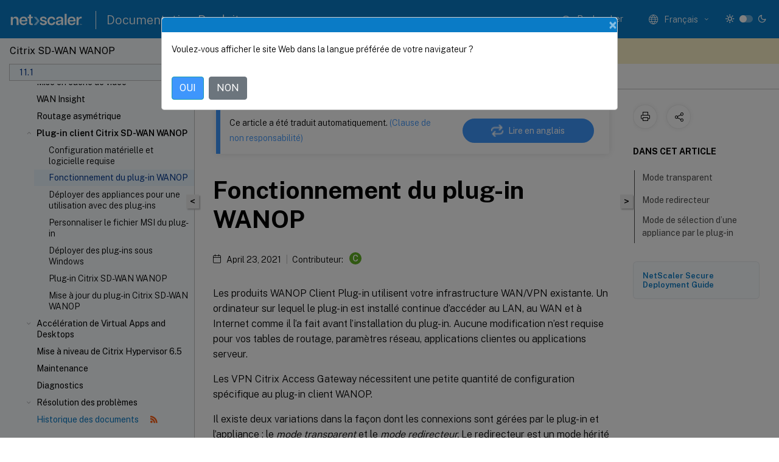

--- FILE ---
content_type: text/html; charset=UTF-8
request_url: https://docs.netscaler.com/fr-fr/citrix-sd-wan-wanop/11-1/wanopt-plug-in/how-wanop-plug-in-works.html
body_size: 20793
content:
<!DOCTYPE html>
<html lang="fr-x-mtfrom-en" class="theme" style="visibility:hidden">
    <head>
<meta http-equiv="Content-Type" content="text/html; charset=UTF-8">
    <meta charset="UTF-8">
    <meta http-equiv="X-UA-Compatible" content="IE=edge">
    <meta name="viewport" content="width=device-width, initial-scale=1.0, maximum-scale=12.0, user-scalable=yes">
    
    
   
    <title>Fonctionnement du plug-in WANOP | Citrix SD-WAN WANOP 11.1</title>
	
    <meta name="description" content="Les produits WANOP Client Plug-in utilisent votre infrastructure WAN/VPN existante. Un ordinateur sur lequel le plug-in est installé continue d’accéder au LAN, au WAN et à Internet comme il l’a fait avant l’installation du plug-in.">
	
    <meta name="ctx_product" content="sd_wan_wanop_main">
    
    <meta name="ctx_product_version" content="sd_wan_wanop_11_1">
    <meta name="lastModified" content="April 23, 2021">
<meta name="googlebot" content="noindex">
<meta name="robots" content="noindex">
<meta name="mt_fly_provider" content="">
    <meta name="lang_code" content="fr-fr">
       <meta name="mt_pt_provider" content="amz">
       <link rel="alternate machine-translated-from" hreflang="en" href="/en-us/citrix-sd-wan-wanop/11-1/wanopt-plug-in/how-wanop-plug-in-works.html">
       
    <meta name="google-site-verification" content="vsmeIST81_ULm9HbCgrEHFrDA9QJAevauWZW-GQhmMI">
    

    

      <link rel="preconnect" href="https://consent.trustarc.com" crossorigin>   

   <link rel="preconnect" href="https://fonts.gstatic.com" crossorigin>

    <link rel="preload" as="style" href="https://fonts.googleapis.com/css2?family=Public+Sans:wght@300;400;600;700&amp;display=swap">

    <link rel="stylesheet" href="https://fonts.googleapis.com/css2?family=Public+Sans:wght@300;400;600;700&amp;display=swap" media="print" onload="this.media='all'">

        
   
    <link rel="preload" as="style" href="/assets/main.css">
    <link rel="stylesheet" href="/assets/main.css">



    <link rel="canonical" href="/fr-fr/citrix-sd-wan-wanop/11-1/wanopt-plug-in/how-wanop-plug-in-works.html">
    <link rel="icon" type="image/vnd.microsoft.icon" href="/assets/images/favicon.ico">
    <link rel="apple-touch-icon" href="/assets/images/apple-touch-icon.png">
  
    
    
</head>

    <body class="doc">
        <div class="docs-container-fluid">
            <div class="row no-gutters docs-header-container" id="docs-header-container-id">
                <div class="col-sm-12 col-md-12 docs-page-header">
                    
                        
<header class="docs-header clearfix">
  <!-- <button type="button" id="extra-close-button" class="close" data-dismiss="modal" aria-label="Close">
        <span aria-hidden="true">&times;</span>
    </button> -->

  <div class="md-search">
    <div class="md-search-close">
      <span class="docs-icon icon-close"></span>
    </div>
  </div>
  <div class="header-left">
    <div class="docs-icon icon-hamburger md-hamburger"></div>

    <a class="site-title" onclick="location.href='http://netscaler.com';">
      <img class="add-header-logo">
      
    </a>
    <span class="header-divider"> </span>
    <a href="/fr-fr" class="site-title-text">Documentation Produit</a>
  </div>
  <div class="header-right">
    <div class="search-bar-container">
<!-- Button trigger modal -->
<button type="button" class="btn btn-primary search-btn-homepage" data-toggle="modal" data-target="#algoliaModal" id="search-btn">
  <span class="docs-icon icon-search"></span>
  <div class="search-box-new"> Rechercher</div>
</button>

<input type="hidden" id="search_type" value="Tapez pour rechercher">
<input type="hidden" id="search_no_results" value="Aucun résultat">
<input type="hidden" id="search_filter" value="Filtres">
<input type="hidden" id="search_refine" value="Affiner les résultats">
<input type="hidden" id="search_clear_all" value="Tout effacer">
<input type="hidden" id="search_citrix_pro_doc" value="Rechercher la documentation Produit">
<input type="hidden" id="search_query" value="Essayez une recherche différente ou moins spécifique. Supprimez tous les filtres sélectionnés. Les exemples de recherche incluent mise à niveau, espace de travail, certificat.">
<input type="hidden" id="search_recommended" value="Sujets recommandés">
<input type="hidden" id="search_related_topics" value="Rubriques connexes dans Citrix Tech Zone">
<input type="hidden" id="search_no_result_tech_zone" value="Aucun résultat trouvé dans Tech Zone">
<input type="hidden" id="search_show_more" value="Afficher plus dans Tech Zone">
<input type="hidden" id="search_query_all" value="Rechercher dans tous les produits">
<input type="hidden" id="search_featured" value="Sujets d" int>
<input type="hidden" id="search_active_filter" value="Filtre sélectionné">

  <!-- Modal -->
  <div class="modal fade" id="algoliaModal" data-backdrop="false" tabindex="-1" role="dialog" aria-labelledby="algoliaModalLabel" aria-hidden="true">
    <div class="modal-dialog modal-dialog-scrollable" role="document">
      <div class="modal-content search-modal-content">
        <div class="modal-body search-modal-body" id="modal-box-algolia">
          <div>
            <div class="search-filter-head">
              <div class="inner-div">
                <div class="close-search-modal-mobile" data-dismiss="modal" aria-label="Close">
                 <span class="docs-icon algolia-modal-close-icon icon-arrow-back-search"></span>
                </div> 
                <div id="autocomplete">
                </div>
                <div class="close-search-modal" data-dismiss="modal" aria-label="Close">
                  <p>Fermer</p> <span class="docs-icon icon-clearAll-search"></span>
                </div>
                <div class="mobile-filter" id="mobile-filter-button"><span class="docs-icon icon-filter"></span></div>    
              </div>
            </div>
            <div class="search-hits">
              <div class="products-heading">
                <div class="prod">
                <div class="refine-heading">Affiner les résultats</div>
                <div id="clear-refinement" class="bg-ss-clear"></div>
                </div>
                <div id="hierarchical-menu">
                  <input type="text" id="product-search" class="product-searchbox" placeholder="Rechercher des produits">
                  <p class="select-product-mobile">Sélectionner un produit</p>
                </div>
              </div>
              <div class="mobile-apply-filter" id="mobile-filter-div">
                <div class="mobile-apply-filter-inner">
                  <div id="apply-filter">Appliquer</div>
                  <div id="clear-refinement-mobile">Tout effacer</div>
                </div>
              </div>
              <div id="result-div">
                <div id="query-suggestion-div"></div>
                <div class="show-filter">
                  <div id="selected-message">Filtre sélectionné</div>
                  <div id="current-refinements"></div>
                </div>
                <div id="empty-search-algolia">
                  <div class="search-icon-big">
                    <span class="docs-icon icon-search no-result"></span>
                  </div>
                  <div class="empty-message-class">
                     <div class="empty-message-line-1 modal-text-center">Rechercher la documentation Produit</div>
                  </div>
                </div>
                <div id="infinite-hits-custom" class="hits-container" style="display:none;">
                </div>
              </div>
            </div>
          </div>
        </div>
      </div>
    </div>
  </div>

      <span class="docs-icon icon-search md-search-submit"></span>
    </div>
<div class="language-container">
    <button type="button" class="btn btn-default dropdown-toggle" data-toggle="dropdown" aria-haspopup="true" aria-expanded="false" onclick="loadCaptcha('language')">
        <i class="docs-icon icon-globe cx-globe lang-selected"></i>
        <span class="lang-selected-text"></span>
        <span class="docs-icon dropdown-arrow icon-arrow-down-rounded"></span>
    </button>
        
    <ul class="dropdown-menu">
        <li class="lang active lang-desktop">
            <a class="language-option" href="/en-us/citrix-sd-wan-wanop/11-1/wanopt-plug-in/how-wanop-plug-in-works.html?lang-switch=true">
                <div class="lang-p">
                    English
                </div>
            </a>
        </li>
        <li class="lang active lang-mobile">
            <a class="language-option" href="/en-us/citrix-sd-wan-wanop/11-1/wanopt-plug-in/how-wanop-plug-in-works.html?lang-switch=true">
                <div class="lang-p">
                    EN
                </div>
            </a>
        </li>
            <li class="lang active lang-desktop">
                <a class='language-option mt-lang' href='/de-de/citrix-sd-wan-wanop/11-1/wanopt-plug-in/how-wanop-plug-in-works?lang-switch=true'>
                    <div class="lang-p">
                        <span class="lang-txt">Deutsch</span>
                        <span class="docs-icon icon-mt"></span>
                        <p class="img_description">Machine Translated</p>
                    </div>
                </a>
            </li>
            <li class="lang active lang-mobile">
                <a class='language-option mt-lang' href='/de-de/citrix-sd-wan-wanop/11-1/wanopt-plug-in/how-wanop-plug-in-works?lang-switch=true'>
                    <div class="lang-p">
                        <span class="lang-txt">DE</span>
                        <span class="docs-icon icon-mt"></span>
                        <p class="img_description">Machine Translated</p>
                    </div>
                </a>
            </li>
            <li class="lang active lang-desktop">
                <a class='language-option mt-lang' href='/fr-fr/citrix-sd-wan-wanop/11-1/wanopt-plug-in/how-wanop-plug-in-works?lang-switch=true'>
                    <div class="lang-p">
                        <span class="lang-txt">Français</span>
                        <span class="docs-icon icon-mt"></span>
                        <p class="img_description">Machine Translated</p>
                    </div>
                </a>
            </li>
            <li class="lang active lang-mobile">
                <a class='language-option mt-lang' href='/fr-fr/citrix-sd-wan-wanop/11-1/wanopt-plug-in/how-wanop-plug-in-works?lang-switch=true'>
                    <div class="lang-p">
                        <span class="lang-txt">FR</span>
                        <span class="docs-icon icon-mt"></span>
                        <p class="img_description">Machine Translated</p>
                    </div>
                </a>
            </li>
            <li class="lang active lang-desktop">
                <a class='language-option mt-lang' href='/es-es/citrix-sd-wan-wanop/11-1/wanopt-plug-in/how-wanop-plug-in-works?lang-switch=true'>
                    <div class="lang-p">
                        <span class="lang-txt">Español</span>
                        <span class="docs-icon icon-mt"></span>
                        <p class="img_description">Machine Translated</p>
                    </div>
                </a>
            </li>
            <li class="lang active lang-mobile">
                <a class='language-option mt-lang' href='/es-es/citrix-sd-wan-wanop/11-1/wanopt-plug-in/how-wanop-plug-in-works?lang-switch=true'>
                    <div class="lang-p">
                        <span class="lang-txt">ES</span>
                        <span class="docs-icon icon-mt"></span>
                        <p class="img_description">Machine Translated</p>
                    </div>
                </a>
            </li>
            <li class="lang active lang-desktop">
                <a class='language-option mt-lang' href='/zh-cn/citrix-sd-wan-wanop/11-1/wanopt-plug-in/how-wanop-plug-in-works?lang-switch=true'>
                    <div class="lang-p">
                        <span class="lang-txt">简体中文</span>
                        <span class="docs-icon icon-mt"></span>
                        <p class="img_description">Machine Translated</p>
                    </div>
                </a>
            </li>
            <li class="lang active lang-mobile">
                <a class='language-option mt-lang' href='/zh-cn/citrix-sd-wan-wanop/11-1/wanopt-plug-in/how-wanop-plug-in-works?lang-switch=true'>
                    <div class="lang-p">
                        <span class="lang-txt">ZH</span>
                        <span class="docs-icon icon-mt"></span>
                        <p class="img_description">Machine Translated</p>
                    </div>
                </a>
            </li>
            <li class="lang active lang-desktop">
                <a class='language-option mt-lang' href='/ja-jp/citrix-sd-wan-wanop/11-1/wanopt-plug-in/how-wanop-plug-in-works?lang-switch=true'>
                    <div class="lang-p">
                        <span class="lang-txt">日本語</span>
                        <span class="docs-icon icon-mt"></span>
                        <p class="img_description">Machine Translated</p>
                    </div>
                </a>
            </li>
            <li class="lang active lang-mobile">
                <a class='language-option mt-lang' href='/ja-jp/citrix-sd-wan-wanop/11-1/wanopt-plug-in/how-wanop-plug-in-works?lang-switch=true'>
                    <div class="lang-p">
                        <span class="lang-txt">JA</span>
                        <span class="docs-icon icon-mt"></span>
                        <p class="img_description">Machine Translated</p>
                    </div>
                </a>
            </li>
    </ul>
</div>



    <div class="light-toggle-box">
      <div class="light docs-actions-item">
        <span data-content="Thème léger">
          <i class="docs-icon icon-sun"></i>
        </span>
      </div>
      <label class="switch">
        <input id="switch_theme" type="checkbox">
        <span class="slider round"></span>
      </label>
      <div class="dark docs-actions-item">
        <span data-content="Thème sombre">
          <i class="docs-icon icon-moon"></i>
        </span>
      </div>
    </div>

    <button class="themebtn-switch">
      <span data-content="Thème léger" class="theme-mobile">
        <i class="docs-icon icon-sun"></i>
      </span>
    </button>
  </div>
</header>


                    
					 <div id="docs-banner">
                        <div id="banner-div" style="display: none;" data-component="dismissible-item" data-expiry="1000" data-id="welcome-banner" data-type="info" data-value='&lt;div&gt;&lt;p id="text-banner"&gt;&lt;/p&gt;&lt;p id="new-banner"&gt;&lt;/p&gt;&lt;/div&gt;'></div>


                    </div>
                </div>
            </div>
            <div class="row no-gutters">
                <div class="col-sm-12 col-md-12 docs-page-content">
			<div id="invisible-recaptcha"></div>
     			 <input type="hidden" id="recaptchaVal" value="">
                    
   
<div class="row no-gutters" id="collapse">
  <div class="col-3 col-md-4 col-lg-3 content-left-wrapper">
    <div class="left-wrapper">
      
      

    
   <div class="version-name-class">
       <span class="version-name">Citrix SD-WAN WANOP</span>
   </div>
    <div class="cx-version-options">
        <div class="dropdown">
            
            <button class="btn btn-secondary dropdown-toggle docsproductversiondropdown" type="button" data-toggle="dropdown" aria-haspopup="true" aria-expanded="false">
                <p class="version-name-container">
                     <span class="version-name">11.1</span>
                    
                </p>
                <span class="docs-icon icons-arrow-version-selector"></span>
                
            </button>
            <div class="dropdown-menu" aria-labelledby="dropdownMenuButton">
            
              <a class="dropdown-item" data-version-url="/fr-fr/citrix-sd-wan-wanop/11-3">11.3</a>
            
              <a class="dropdown-item" data-version-url="/fr-fr/citrix-sd-wan-wanop/11-2/wanopt-plug-in/how-wanop-plug-in-works.html">11.2</a>
            
              <a class="dropdown-item" data-version-url="/fr-fr/citrix-sd-wan-wanop/11-1/wanopt-plug-in/how-wanop-plug-in-works.html">11.1</a>
            
              <a class="dropdown-item" data-version-url="/fr-fr/citrix-sd-wan-wanop/11/wanopt-plug-in/how-wanop-plug-in-works.html">11.0</a>
            
              <a class="dropdown-item" data-version-url="/fr-fr/citrix-sd-wan-wanop/10-2/wanopt-plug-in/how-wanop-plug-in-works.html">10.2</a>
            
            </div>
        </div>
    </div>


<div class="left-nav">
    <div class="overlay"></div>
    <ul class="ctx-sub-menu scrollable">
                <li>
                    
                    <p>
                    
                        
                        
                        
                        
                        <a href='/fr-fr/citrix-sd-wan-wanop/11-1/about-sd-wan-wanop'>
                            À propos de Citrix SD-WAN WANOP
                            
                            
                        </a>
                    </p>
                 </li>
                <li class="has-sub-nav-li">
                    
                    <p>
                        <span class="ctx-sub-menu-group-link has-sub-nav docs-icon icon-arrow-down-rounded"></span>
                    
                        
                        
                        
                        
                        <a class='ctx-sub-menu-group-title' href='/fr-fr/citrix-sd-wan-wanop/11-1/get-started-with-sd-wan-wanop'>
                            Prise en main de Citrix SD-WAN WANOP
                            
                            
                        </a>
                    </p>
                        <ul id="ctx-sub-menu-children" class="ctx-sub-menu-closed">
                                <li>
                                    <p>  
                                        <a href='/fr-fr/citrix-sd-wan-wanop/11-1/get-started-with-sd-wan-wanop/select-an-appliance-based-on-capacity'>Sélectionner une appliance en fonction de la capacité</a>
                                </p>
</li>
                                <li class="has-sub-nav-li">
                                    <p> <!-- rendering second level child -->
                                        <span class="ctx-sub-menu-group-link has-sub-nav docs-icon icon-arrow-down-rounded"></span>  
                                        <a class='ctx-sub-menu-group-title' href='/fr-fr/citrix-sd-wan-wanop/11-1/get-started-with-sd-wan-wanop/select-deployment-mode-based-on-datacenter-topology'>Sélectionner le mode de déploiement en fonction de la topologie du centre de données</a> <!-- rendering second level child -->
                                    </p>
                                    <ul id="ctx-sub-menu-children" class="ctx-sub-menu-closed">
                                                <li>
                                                    <p>  
                                                        <a href='/fr-fr/citrix-sd-wan-wanop/11-1/get-started-with-sd-wan-wanop/select-deployment-mode-based-on-datacenter-topology/site-with-one-wan-router'>
                                                        Sites avec un routeur WAN </a>
                                                    </p>
                                                </li>
                                                <li>
                                                    <p>  
                                                        <a href='/fr-fr/citrix-sd-wan-wanop/11-1/get-started-with-sd-wan-wanop/select-deployment-mode-based-on-datacenter-topology/sites-with-multiple-wan-routers'>
                                                        Sites avec plusieurs routeurs WAN </a>
                                                    </p>
                                                </li>
                                                <li>
                                                    <p>  
                                                        <a href='/fr-fr/citrix-sd-wan-wanop/11-1/get-started-with-sd-wan-wanop/select-deployment-mode-based-on-datacenter-topology/appliance-failure-handled-in-various-deployment-modes'>
                                                        Défaillance de l'appliance gérée dans différents modes de déploiement </a>
                                                    </p>
                                                </li>
                                    </ul>
                                </li>
                                <li>
                                    <p>  
                                        <a href='/fr-fr/citrix-sd-wan-wanop/11-1/get-started-with-sd-wan-wanop/supported-mode-and-feature-matrix'>Matrice des fonctionnalités et modes pris en charge</a>
                                </p>
</li>
                                <li>
                                    <p>  
                                        <a href='/fr-fr/citrix-sd-wan-wanop/11-1/get-started-with-sd-wan-wanop/configure-sd-wan-wanop-plug-in-with-access-gateway-vpns'>Configurer le plug-in Citrix SD-WAN WANOP avec des VPN Access Gateway</a>
                                </p>
</li>
                                <li>
                                    <p>  
                                        <a href='/fr-fr/citrix-sd-wan-wanop/11-1/get-started-with-sd-wan-wanop/install-on-azure'>Déployer SD-WAN WANOP VPX sur Microsoft Azure</a>
                                </p>
</li>
                        </ul>
                 </li>
                <li>
                    
                    <p>
                    
                        
                        
                        
                        
                        <a href='/fr-fr/citrix-sd-wan-wanop/11-1/wanop-upgrading-procedure'>
                            Procédure de mise à niveau de SD-WAN WANOP
                            
                            
                        </a>
                    </p>
                 </li>
                <li class="has-sub-nav-li">
                    
                    <p>
                        <span class="ctx-sub-menu-group-link has-sub-nav docs-icon icon-arrow-down-rounded"></span>
                    
                        
                        
                        
                        
                        <a class='ctx-sub-menu-group-title' href='/fr-fr/citrix-sd-wan-wanop/11-1/initial-configuration'>
                            Configuration initiale
                            
                            
                        </a>
                    </p>
                        <ul id="ctx-sub-menu-children" class="ctx-sub-menu-closed">
                                <li>
                                    <p>  
                                        <a href='/fr-fr/citrix-sd-wan-wanop/11-1/initial-configuration/cb-ini-config-4k-prereq-con'>Conditions préalables</a>
                                </p>
</li>
                                <li>
                                    <p>  
                                        <a href='/fr-fr/citrix-sd-wan-wanop/11-1/initial-configuration/cb-ini-config-4k-deploy-worksheet-con'>Fiche de déploiement</a>
                                </p>
</li>
                                <li class="has-sub-nav-li">
                                    <p> <!-- rendering second level child -->
                                        <span class="ctx-sub-menu-group-link has-sub-nav docs-icon icon-arrow-down-rounded"></span>  
                                        <a class='ctx-sub-menu-group-title' href='/fr-fr/citrix-sd-wan-wanop/11-1/initial-configuration/cb-ini-config-4k-appliance-con'>Configuration de l'appliance</a> <!-- rendering second level child -->
                                    </p>
                                    <ul id="ctx-sub-menu-children" class="ctx-sub-menu-closed">
                                                <li>
                                                    <p>  
                                                        <a href='/fr-fr/citrix-sd-wan-wanop/11-1/initial-configuration/cb-ini-config-4k-appliance-con/cb-ini-config-4k-assign-mgmntip-eth-con'>
                                                        Affectation d'une adresse IP de gestion via le port Ethernet </a>
                                                    </p>
                                                </li>
                                                <li>
                                                    <p>  
                                                        <a href='/fr-fr/citrix-sd-wan-wanop/11-1/initial-configuration/cb-ini-config-4k-appliance-con/cb-ini-config-4k-assign-mgmntip-serial-con'>
                                                        Affectation d'une adresse IP de gestion via le port série </a>
                                                    </p>
                                                </li>
                                                <li>
                                                    <p>  
                                                        <a href='/fr-fr/citrix-sd-wan-wanop/11-1/initial-configuration/cb-ini-config-4k-appliance-con/cb-ini-config-4k-prov-appliance-con'>
                                                        Provisionnement de l'appliance </a>
                                                    </p>
                                                </li>
                                    </ul>
                                </li>
                        </ul>
                 </li>
                <li class="has-sub-nav-li">
                    
                    <p>
                        <span class="ctx-sub-menu-group-link has-sub-nav docs-icon icon-arrow-down-rounded"></span>
                    
                        
                        
                        
                        
                        <a class='ctx-sub-menu-group-title' href='/fr-fr/citrix-sd-wan-wanop/11-1/cb-deployment-modes-con'>
                            Modes de déploiement
                            
                            
                        </a>
                    </p>
                        <ul id="ctx-sub-menu-children" class="ctx-sub-menu-closed">
                                <li class="has-sub-nav-li">
                                    <p> <!-- rendering second level child -->
                                        <span class="ctx-sub-menu-group-link has-sub-nav docs-icon icon-arrow-down-rounded"></span>  
                                        <a class='ctx-sub-menu-group-title' href='/fr-fr/citrix-sd-wan-wanop/11-1/cb-deployment-modes-con/br-adv-using-eth-ports-con'>Personnalisation des ports Ethernet</a> <!-- rendering second level child -->
                                    </p>
                                    <ul id="ctx-sub-menu-children" class="ctx-sub-menu-closed">
                                                <li>
                                                    <p>  
                                                        <a href='/fr-fr/citrix-sd-wan-wanop/11-1/cb-deployment-modes-con/br-adv-using-eth-ports-con/br-adv-port-param-con'>
                                                        Paramètres de port </a>
                                                    </p>
                                                </li>
                                                <li>
                                                    <p>  
                                                        <a href='/fr-fr/citrix-sd-wan-wanop/11-1/cb-deployment-modes-con/br-adv-using-eth-ports-con/br-adv-acc-bridges-con'>
                                                        Ponts accélérés (apA et apB) </a>
                                                    </p>
                                                </li>
                                                <li>
                                                    <p>  
                                                        <a href='/fr-fr/citrix-sd-wan-wanop/11-1/cb-deployment-modes-con/br-adv-using-eth-ports-con/br-adv-mother-ports-con'>
                                                        Ports de carte-mère </a>
                                                    </p>
                                                </li>
                                                <li>
                                                    <p>  
                                                        <a href='/fr-fr/citrix-sd-wan-wanop/11-1/cb-deployment-modes-con/br-adv-using-eth-ports-con/br-adv-vlan-supp-con'>
                                                        Prise en charge de VLAN </a>
                                                    </p>
                                                </li>
                                    </ul>
                                </li>
                                <li class="has-sub-nav-li">
                                    <p> <!-- rendering second level child -->
                                        <span class="ctx-sub-menu-group-link has-sub-nav docs-icon icon-arrow-down-rounded"></span>  
                                        <a class='ctx-sub-menu-group-title' href='/fr-fr/citrix-sd-wan-wanop/11-1/cb-deployment-modes-con/br-adv-using-eth-ports-con'>Mode Inline</a> <!-- rendering second level child -->
                                    </p>
                                    <ul id="ctx-sub-menu-children" class="ctx-sub-menu-closed">
                                                <li>
                                                    <p>  
                                                        <a href='/fr-fr/citrix-sd-wan-wanop/11-1/cb-deployment-modes-con/br-adv-inline-mode-con/br-adv-ether-byp-linkdown-prop-con'>
                                                        Contournement d'Ethernet et propagation de déconnexion </a>
                                                    </p>
                                                </li>
                                                <li>
                                                    <p>  
                                                        <a href='/fr-fr/citrix-sd-wan-wanop/11-1/cb-deployment-modes-con/br-adv-inline-mode-con/br-adv-acc-entire-site-con'>
                                                        Accélération d'un site entier </a>
                                                    </p>
                                                </li>
                                                <li>
                                                    <p>  
                                                        <a href='/fr-fr/citrix-sd-wan-wanop/11-1/cb-deployment-modes-con/br-adv-inline-mode-con/br-adv-part-site-acc-con'>
                                                        Accélération partielle du site </a>
                                                    </p>
                                                </li>
                                    </ul>
                                </li>
                                <li class="has-sub-nav-li">
                                    <p> <!-- rendering second level child -->
                                        <span class="ctx-sub-menu-group-link has-sub-nav docs-icon icon-arrow-down-rounded"></span>  
                                        <a class='ctx-sub-menu-group-title' href='/fr-fr/citrix-sd-wan-wanop/11-1/cb-deployment-modes-con/br-adv-wccp-mode-con'>Mode WCCP</a> <!-- rendering second level child -->
                                    </p>
                                    <ul id="ctx-sub-menu-children" class="ctx-sub-menu-closed">
                                                <li>
                                                    <p>  
                                                        <a href='/fr-fr/citrix-sd-wan-wanop/11-1/cb-deployment-modes-con/br-adv-wccp-mode-con/cb-wccp-mode-non-cluster-con'>
                                                        Mode WCCP (non clusterisé) </a>
                                                    </p>
                                                </li>
                                                <li>
                                                    <p>  
                                                        <a href='/fr-fr/citrix-sd-wan-wanop/11-1/cb-deployment-modes-con/br-adv-wccp-mode-con/cb-wccp-cluster-wrapper-con'>
                                                        Clustering WCCP </a>
                                                    </p>
                                                </li>
                                    </ul>
                                </li>
                                <li class="has-sub-nav-li">
                                    <p> <!-- rendering second level child -->
                                        <span class="ctx-sub-menu-group-link has-sub-nav docs-icon icon-arrow-down-rounded"></span>  
                                        <a class='ctx-sub-menu-group-title' href='/fr-fr/citrix-sd-wan-wanop/11-1/cb-deployment-modes-con/br-adv-virt-inline-mode-con'>Mode Virtual Inline</a> <!-- rendering second level child -->
                                    </p>
                                    <ul id="ctx-sub-menu-children" class="ctx-sub-menu-closed">
                                                <li>
                                                    <p>  
                                                        <a href='/fr-fr/citrix-sd-wan-wanop/11-1/cb-deployment-modes-con/br-adv-virt-inline-mode-con/br-adv-config-pack-forw-con'>
                                                        Configuration du transfert de paquets sur l'appliance </a>
                                                    </p>
                                                </li>
                                                <li>
                                                    <p>  
                                                        <a href='/fr-fr/citrix-sd-wan-wanop/11-1/cb-deployment-modes-con/br-adv-virt-inline-mode-con/br-adv-router-conf-con'>
                                                        Configuration du routeur </a>
                                                    </p>
                                                </li>
                                                <li>
                                                    <p>  
                                                        <a href='/fr-fr/citrix-sd-wan-wanop/11-1/cb-deployment-modes-con/br-adv-virt-inline-mode-con/br-adv-virt-inline-mult-wan-con'>
                                                        Virtual Inline pour environnements WAN multiples </a>
                                                    </p>
                                                </li>
                                                <li>
                                                    <p>  
                                                        <a href='/fr-fr/citrix-sd-wan-wanop/11-1/cb-deployment-modes-con/br-adv-virt-inline-mode-con/br-adv-virt-inline-high-avail-con'>
                                                        Mode Virtual Inline et haute disponibilité </a>
                                                    </p>
                                                </li>
                                                <li>
                                                    <p>  
                                                        <a href='/fr-fr/citrix-sd-wan-wanop/11-1/cb-deployment-modes-con/br-adv-virt-inline-mode-con/br-adv-monit-trouble-con'>
                                                        Surveillance et dépannage </a>
                                                    </p>
                                                </li>
                                    </ul>
                                </li>
                                <li class="has-sub-nav-li">
                                    <p> <!-- rendering second level child -->
                                        <span class="ctx-sub-menu-group-link has-sub-nav docs-icon icon-arrow-down-rounded"></span>  
                                        <a class='ctx-sub-menu-group-title' href='/fr-fr/citrix-sd-wan-wanop/11-1/cb-deployment-modes-con/br-adv-group-mode-con'>Mode Group</a> <!-- rendering second level child -->
                                    </p>
                                    <ul id="ctx-sub-menu-children" class="ctx-sub-menu-closed">
                                                <li>
                                                    <p>  
                                                        <a href='/fr-fr/citrix-sd-wan-wanop/11-1/cb-deployment-modes-con/br-adv-group-mode-con/br-adv-when-to-use-group-mode-con'>
                                                        Quand utiliser le mode Group </a>
                                                    </p>
                                                </li>
                                                <li>
                                                    <p>  
                                                        <a href='/fr-fr/citrix-sd-wan-wanop/11-1/cb-deployment-modes-con/br-adv-group-mode-con/br-adv-how-group-mode-works-con'>
                                                        Fonctionnement du mode Group </a>
                                                    </p>
                                                </li>
                                                <li>
                                                    <p>  
                                                        <a href='/fr-fr/citrix-sd-wan-wanop/11-1/cb-deployment-modes-con/br-adv-group-mode-con/br-adv-enable-group-mode-tsk'>
                                                        Activation du mode Group </a>
                                                    </p>
                                                </li>
                                                <li>
                                                    <p>  
                                                        <a href='/fr-fr/citrix-sd-wan-wanop/11-1/cb-deployment-modes-con/br-adv-group-mode-con/br-adv-forw-rules-tsk'>
                                                        Règles de transfert </a>
                                                    </p>
                                                </li>
                                                <li>
                                                    <p>  
                                                        <a href='/fr-fr/citrix-sd-wan-wanop/11-1/cb-deployment-modes-con/br-adv-group-mode-con/br-adv-monit-trouble-group-mode-tsk'>
                                                        Surveillance et dépannage du mode Group </a>
                                                    </p>
                                                </li>
                                    </ul>
                                </li>
                                <li class="has-sub-nav-li">
                                    <p> <!-- rendering second level child -->
                                        <span class="ctx-sub-menu-group-link has-sub-nav docs-icon icon-arrow-down-rounded"></span>  
                                        <a class='ctx-sub-menu-group-title' href='/fr-fr/citrix-sd-wan-wanop/11-1/cb-deployment-modes-con/br-adv-using-eth-ports-con'>Mode High-Availability</a> <!-- rendering second level child -->
                                    </p>
                                    <ul id="ctx-sub-menu-children" class="ctx-sub-menu-closed">
                                                <li>
                                                    <p>  
                                                        <a href='/fr-fr/citrix-sd-wan-wanop/11-1/cb-deployment-modes-con/br-adv-high-avail-mode-con/br-adv-how-high-avail-works-con'>
                                                        Fonctionnement du mode High-Availability </a>
                                                    </p>
                                                </li>
                                                <li>
                                                    <p>  
                                                        <a href='/fr-fr/citrix-sd-wan-wanop/11-1/cb-deployment-modes-con/br-adv-high-avail-mode-con/br-adv-cabling-req-con'>
                                                        Exigences de câblage </a>
                                                    </p>
                                                </li>
                                                <li>
                                                    <p>  
                                                        <a href='/fr-fr/citrix-sd-wan-wanop/11-1/cb-deployment-modes-con/br-adv-high-avail-mode-con/br-adv-other-req-con'>
                                                        Autres exigences </a>
                                                    </p>
                                                </li>
                                                <li>
                                                    <p>  
                                                        <a href='/fr-fr/citrix-sd-wan-wanop/11-1/cb-deployment-modes-con/br-adv-high-avail-mode-con/br-adv-manag-high-avail-pair-con'>
                                                        Gestion de l'accès à la paire haute disponibilité </a>
                                                    </p>
                                                </li>
                                                <li>
                                                    <p>  
                                                        <a href='/fr-fr/citrix-sd-wan-wanop/11-1/cb-deployment-modes-con/br-adv-high-avail-mode-con/br-adv-config-high-avail-pair-tsk'>
                                                        Configuration de la paire haute disponibilité </a>
                                                    </p>
                                                </li>
                                                <li>
                                                    <p>  
                                                        <a href='/fr-fr/citrix-sd-wan-wanop/11-1/cb-deployment-modes-con/br-adv-high-avail-mode-con/br-adv-updat-sw-high-avail-tsk'>
                                                        Mise à jour du logiciel sur une paire haute disponibilité </a>
                                                    </p>
                                                </li>
                                                <li>
                                                    <p>  
                                                        <a href='/fr-fr/citrix-sd-wan-wanop/11-1/cb-deployment-modes-con/br-adv-high-avail-mode-con/br-adv-savrest-param-ha-pair-tsk'>
                                                        Sauvegarde et restauration des paramètres d'une paire haute disponibilité </a>
                                                    </p>
                                                </li>
                                                <li>
                                                    <p>  
                                                        <a href='/fr-fr/citrix-sd-wan-wanop/11-1/cb-deployment-modes-con/br-adv-high-avail-mode-con/br-adv-trouble-high-avail-pairs-con'>
                                                        Dépannage des paires haute disponibilité </a>
                                                    </p>
                                                </li>
                                    </ul>
                                </li>
                                <li>
                                    <p>  
                                        <a href='/fr-fr/citrix-sd-wan-wanop/11-1/cb-deployment-modes-con/two-box-deployment-mode'>Mode deux appliances</a>
                                </p>
</li>
                        </ul>
                 </li>
                <li class="has-sub-nav-li">
                    
                    <p>
                        <span class="ctx-sub-menu-group-link has-sub-nav docs-icon icon-arrow-down-rounded"></span>
                    
                        
                        
                        
                        
                        <a class='ctx-sub-menu-group-title' href='/fr-fr/citrix-sd-wan-wanop/11-1/faqs'>
                            Questions fréquentes
                            
                            
                        </a>
                    </p>
                        <ul id="ctx-sub-menu-children" class="ctx-sub-menu-closed">
                                <li>
                                    <p>  
                                        <a href='/fr-fr/citrix-sd-wan-wanop/11-1/faqs/acceleration'>Accélération</a>
                                </p>
</li>
                                <li>
                                    <p>  
                                        <a href='/fr-fr/citrix-sd-wan-wanop/11-1/faqs/cifs-and-mapi'>CIFS et MAPI</a>
                                </p>
</li>
                                <li>
                                    <p>  
                                        <a href='/fr-fr/citrix-sd-wan-wanop/11-1/faqs/compression'>Compression</a>
                                </p>
</li>
                                <li>
                                    <p>  
                                        <a href='/fr-fr/citrix-sd-wan-wanop/11-1/faqs/rpc-over-https'>RPC sur HTTPS</a>
                                </p>
</li>
                                <li>
                                    <p>  
                                        <a href='/fr-fr/citrix-sd-wan-wanop/11-1/faqs/scps'>SCPS</a>
                                </p>
</li>
                                <li>
                                    <p>  
                                        <a href='/fr-fr/citrix-sd-wan-wanop/11-1/faqs/secure-peering'>Peering sécurisé</a>
                                </p>
</li>
                                <li>
                                    <p>  
                                        <a href='/fr-fr/citrix-sd-wan-wanop/11-1/faqs/ssl-acceleration'>Accélération SSL</a>
                                </p>
</li>
                                <li>
                                    <p>  
                                        <a href='/fr-fr/citrix-sd-wan-wanop/11-1/faqs/sd-wan-wanop-plug-in'>Plug-in Citrix SD-WAN WANOP</a>
                                </p>
</li>
                                <li>
                                    <p>  
                                        <a href='/fr-fr/citrix-sd-wan-wanop/11-1/faqs/traffic-shaping'>Traffic Shaping</a>
                                </p>
</li>
                                <li>
                                    <p>  
                                        <a href='/fr-fr/citrix-sd-wan-wanop/11-1/faqs/upgrade'>Mise à niveau</a>
                                </p>
</li>
                                <li>
                                    <p>  
                                        <a href='/fr-fr/citrix-sd-wan-wanop/11-1/faqs/video-caching'>Mise en cache de vidéo</a>
                                </p>
</li>
                                <li>
                                    <p>  
                                        <a href='/fr-fr/citrix-sd-wan-wanop/11-1/faqs/office-365-accleration'>Accélération Office 365</a>
                                </p>
</li>
                        </ul>
                 </li>
                <li>
                    
                    <p>
                    
                        
                        
                        
                        
                        <a href='/fr-fr/citrix-sd-wan-wanop/11-1/compression'>
                            Compression
                            
                            
                        </a>
                    </p>
                 </li>
                <li>
                    
                    <p>
                    
                        
                        
                        
                        
                        <a href='/fr-fr/citrix-sd-wan-wanop/11-1/http-acceleration'>
                            Accélération HTTP
                            
                            
                        </a>
                    </p>
                 </li>
                <li>
                    
                    <p>
                    
                        
                        
                        
                        
                        <a href='/fr-fr/citrix-sd-wan-wanop/11-1/how-html5-works'>
                            Fonctionnement de HTML5
                            
                            
                        </a>
                    </p>
                 </li>
                <li>
                    
                    <p>
                    
                        
                        
                        
                        
                        <a href='/fr-fr/citrix-sd-wan-wanop/11-1/ipv6-acceleration'>
                            Accélération du protocole Internet version 6 (IPv6)
                            
                            
                        </a>
                    </p>
                 </li>
                <li class="has-sub-nav-li">
                    
                    <p>
                        <span class="ctx-sub-menu-group-link has-sub-nav docs-icon icon-arrow-down-rounded"></span>
                    
                        
                        
                        
                        
                        <a class='ctx-sub-menu-group-title' href='/fr-fr/citrix-sd-wan-wanop/11-1/link-definitions'>
                            Définitions des liens
                            
                            
                        </a>
                    </p>
                        <ul id="ctx-sub-menu-children" class="ctx-sub-menu-closed">
                                <li>
                                    <p>  
                                        <a href='/fr-fr/citrix-sd-wan-wanop/11-1/link-definitions/manage-link-definations-in-traffic-shaping'>Gérer les définitions de liens dans le traffic shaping</a>
                                </p>
</li>
                                <li>
                                    <p>  
                                        <a href='/fr-fr/citrix-sd-wan-wanop/11-1/link-definitions/configure-link-definitions'>Configurer les définitions de liens</a>
                                </p>
</li>
                        </ul>
                 </li>
                <li>
                    
                    <p>
                    
                        
                        
                        
                        
                        <a href='/fr-fr/citrix-sd-wan-wanop/11-1/manage-and-monitor-using-netscaler-mas'>
                            Gérer et surveiller à l'aide de Citrix Application Delivery Management
                            
                            
                        </a>
                    </p>
                 </li>
                <li class="has-sub-nav-li">
                    
                    <p>
                        <span class="ctx-sub-menu-group-link has-sub-nav docs-icon icon-arrow-down-rounded"></span>
                    
                        
                        
                        
                        
                        <a class='ctx-sub-menu-group-title' href='/fr-fr/citrix-sd-wan-wanop/11-1/cloud-connector'>
                            Citrix Cloud Connector
                            
                            
                        </a>
                    </p>
                        <ul id="ctx-sub-menu-children" class="ctx-sub-menu-closed">
                                <li>
                                    <p>  
                                        <a href='/fr-fr/citrix-sd-wan-wanop/11-1/cloud-connector/configure-cloud-connector-tunnel'>Configurer un tunnel Cloud Connector</a>
                                </p>
</li>
                                <li>
                                    <p>  
                                        <a href='/fr-fr/citrix-sd-wan-wanop/11-1/cloud-connector/configure-cloud-connector-tunnel-between-two-datacenters'>Configurer un tunnel Cloud Connector entre deux centres de données</a>
                                </p>
</li>
                                <li>
                                    <p>  
                                        <a href='/fr-fr/citrix-sd-wan-wanop/11-1/cloud-connector/configure-cloud-connector-tunnel-between-datacenter-and-aws'>Configurer un tunnel Cloud Connector entre un centre de données et AWS/Azure</a>
                                </p>
</li>
                        </ul>
                 </li>
                <li>
                    
                    <p>
                    
                        
                        
                        
                        
                        <a href='/fr-fr/citrix-sd-wan-wanop/11-1/office-365-acceleration'>
                            Accélération d'Office 365
                            
                            
                        </a>
                    </p>
                 </li>
                <li>
                    
                    <p>
                    
                        
                        
                        
                        
                        <a href='/fr-fr/citrix-sd-wan-wanop/11-1/scps-support'>
                            Prise en charge de SCPS
                            
                            
                        </a>
                    </p>
                 </li>
                <li class="has-sub-nav-li">
                    
                    <p>
                        <span class="ctx-sub-menu-group-link has-sub-nav docs-icon icon-arrow-down-rounded"></span>
                    
                        
                        
                        
                        
                        <a class='ctx-sub-menu-group-title' href='/fr-fr/citrix-sd-wan-wanop/11-1/secure-traffic-acceleration'>
                            Accélération sécurisée du trafic
                            
                            
                        </a>
                    </p>
                        <ul id="ctx-sub-menu-children" class="ctx-sub-menu-closed">
                                <li>
                                    <p>  
                                        <a href='/fr-fr/citrix-sd-wan-wanop/11-1/secure-traffic-acceleration/secure-peering'>Peering sécurisé</a>
                                </p>
</li>
                                <li class="has-sub-nav-li">
                                    <p> <!-- rendering second level child -->
                                        <span class="ctx-sub-menu-group-link has-sub-nav docs-icon icon-arrow-down-rounded"></span>  
                                        <a class='ctx-sub-menu-group-title' href='/fr-fr/citrix-sd-wan-wanop/11-1/secure-traffic-acceleration/cifs-smb2-mapi'>CIFS, SMB2 et MAPI</a> <!-- rendering second level child -->
                                    </p>
                                    <ul id="ctx-sub-menu-children" class="ctx-sub-menu-closed">
                                                <li>
                                                    <p>  
                                                        <a href='/fr-fr/citrix-sd-wan-wanop/11-1/secure-traffic-acceleration/cifs-smb2-mapi/configure-sd-wan-wanop-appliance-to-optimize-secure-windows-traffic'>
                                                        Configurer l'appliance Citrix SD-WAN WANOP pour optimiser la sécurité du trafic Windows </a>
                                                    </p>
                                                </li>
                                                <li>
                                                    <p>  
                                                        <a href='/fr-fr/citrix-sd-wan-wanop/11-1/secure-traffic-acceleration/cifs-smb2-mapi/configure-cifs-and-smb2-smb3-acceleration'>
                                                        Configurer l'accélération CIFS et SMB2/SMB3 </a>
                                                    </p>
                                                </li>
                                                <li>
                                                    <p>  
                                                        <a href='/fr-fr/citrix-sd-wan-wanop/11-1/secure-traffic-acceleration/cifs-smb2-mapi/configure-mapi-acceleration'>
                                                        Configurer l'accélération MAPI </a>
                                                    </p>
                                                </li>
                                    </ul>
                                </li>
                                <li class="has-sub-nav-li">
                                    <p> <!-- rendering second level child -->
                                        <span class="ctx-sub-menu-group-link has-sub-nav docs-icon icon-arrow-down-rounded"></span>  
                                        <a class='ctx-sub-menu-group-title' href='/fr-fr/citrix-sd-wan-wanop/11-1/secure-traffic-acceleration/ssl-compression'>Compression SSL</a> <!-- rendering second level child -->
                                    </p>
                                    <ul id="ctx-sub-menu-children" class="ctx-sub-menu-closed">
                                                <li>
                                                    <p>  
                                                        <a href='/fr-fr/citrix-sd-wan-wanop/11-1/secure-traffic-acceleration/ssl-compression/how-ssl-compression-works'>
                                                        Fonctionnement de la compression SSL </a>
                                                    </p>
                                                </li>
                                                <li>
                                                    <p>  
                                                        <a href='/fr-fr/citrix-sd-wan-wanop/11-1/secure-traffic-acceleration/ssl-compression/configure-ssl-compression'>
                                                        Configurer la compression SSL </a>
                                                    </p>
                                                </li>
                                                <li>
                                                    <p>  
                                                        <a href='/fr-fr/citrix-sd-wan-wanop/11-1/secure-traffic-acceleration/ssl-compression/ssl-compression-with-sd-wan-wanop-plug-in'>
                                                        Compression SSL avec le plug-in Citrix SD-WAN WANOP </a>
                                                    </p>
                                                </li>
                                    </ul>
                                </li>
                                <li>
                                    <p>  
                                        <a href='/fr-fr/citrix-sd-wan-wanop/11-1/secure-traffic-acceleration/rpc-over-http'>RPC sur HTTP</a>
                                </p>
</li>
                        </ul>
                 </li>
                <li class="has-sub-nav-li">
                    
                    <p>
                        <span class="ctx-sub-menu-group-link has-sub-nav docs-icon icon-arrow-down-rounded"></span>
                    
                        
                        
                        
                        
                        <a class='ctx-sub-menu-group-title' href='/fr-fr/citrix-sd-wan-wanop/11-1/tcp-flow-control-accleration'>
                            Accélération du contrôle de flux TCP
                            
                            
                        </a>
                    </p>
                        <ul id="ctx-sub-menu-children" class="ctx-sub-menu-closed">
                                <li>
                                    <p>  
                                        <a href='/fr-fr/citrix-sd-wan-wanop/11-1/tcp-flow-control-accleration/lossless-and-transparent-flow-control'>Contrôle du flux transparent et sans perte</a>
                                </p>
</li>
                                <li>
                                    <p>  
                                        <a href='/fr-fr/citrix-sd-wan-wanop/11-1/tcp-flow-control-accleration/speed-optimization'>Optimisation de la vitesse</a>
                                </p>
</li>
                                <li>
                                    <p>  
                                        <a href='/fr-fr/citrix-sd-wan-wanop/11-1/tcp-flow-control-accleration/auto-discovery-and-auto-configuration'>Détection automatique et configuration automatique</a>
                                </p>
</li>
                                <li>
                                    <p>  
                                        <a href='/fr-fr/citrix-sd-wan-wanop/11-1/tcp-flow-control-accleration/tcp-flow-control-modes'>Modes de contrôle de flux TCP</a>
                                </p>
</li>
                                <li>
                                    <p>  
                                        <a href='/fr-fr/citrix-sd-wan-wanop/11-1/tcp-flow-control-accleration/firewall-considerations'>Considérations sur les pare-feux</a>
                                </p>
</li>
                        </ul>
                 </li>
                <li class="has-sub-nav-li">
                    
                    <p>
                        <span class="ctx-sub-menu-group-link has-sub-nav docs-icon icon-arrow-down-rounded"></span>
                    
                        
                        
                        
                        
                        <a class='ctx-sub-menu-group-title' href='/fr-fr/citrix-sd-wan-wanop/11-1/traffic-classification'>
                            Classification du trafic
                            
                            
                        </a>
                    </p>
                        <ul id="ctx-sub-menu-children" class="ctx-sub-menu-closed">
                                <li>
                                    <p>  
                                        <a href='/fr-fr/citrix-sd-wan-wanop/11-1/traffic-classification/application-classifier'>Classificateur d'applications</a>
                                </p>
</li>
                                <li>
                                    <p>  
                                        <a href='/fr-fr/citrix-sd-wan-wanop/11-1/traffic-classification/service-class'>Classes de service</a>
                                </p>
</li>
                        </ul>
                 </li>
                <li class="has-sub-nav-li">
                    
                    <p>
                        <span class="ctx-sub-menu-group-link has-sub-nav docs-icon icon-arrow-down-rounded"></span>
                    
                        
                        
                        
                        
                        <a class='ctx-sub-menu-group-title' href='/fr-fr/citrix-sd-wan-wanop/11-1/traffic-shaping'>
                            Traffic shaping
                            
                            
                        </a>
                    </p>
                        <ul id="ctx-sub-menu-children" class="ctx-sub-menu-closed">
                                <li>
                                    <p>  
                                        <a href='/fr-fr/citrix-sd-wan-wanop/11-1/traffic-shaping/weighted-fair-queuing'>Mise en file d'attente pondérée (WFQ)</a>
                                </p>
</li>
                                <li>
                                    <p>  
                                        <a href='/fr-fr/citrix-sd-wan-wanop/11-1/traffic-shaping/traffic-shaping-policies'>Stratégies de traffic shaping</a>
                                </p>
</li>
                        </ul>
                 </li>
                <li class="has-sub-nav-li">
                    
                    <p>
                        <span class="ctx-sub-menu-group-link has-sub-nav docs-icon icon-arrow-down-rounded"></span>
                    
                        
                        
                        
                        
                        <a class='ctx-sub-menu-group-title' href='/fr-fr/citrix-sd-wan-wanop/11-1/video-caching'>
                            Mise en cache de vidéo
                            
                            
                        </a>
                    </p>
                        <ul id="ctx-sub-menu-children" class="ctx-sub-menu-closed">
                                <li>
                                    <p>  
                                        <a href='/fr-fr/citrix-sd-wan-wanop/11-1/video-caching/use-cases'>Scénarios de mise en cache de vidéo</a>
                                </p>
</li>
                                <li>
                                    <p>  
                                        <a href='/fr-fr/citrix-sd-wan-wanop/11-1/video-caching/configure-video-caching'>Configurer la mise en cache de vidéo</a>
                                </p>
</li>
                                <li>
                                    <p>  
                                        <a href='/fr-fr/citrix-sd-wan-wanop/11-1/video-caching/video-prepopulation'>Préremplissage de vidéo</a>
                                </p>
</li>
                                <li>
                                    <p>  
                                        <a href='/fr-fr/citrix-sd-wan-wanop/11-1/video-caching/verify-video-caching'>Vérifier la mise en cache de vidéo</a>
                                </p>
</li>
                                <li>
                                    <p>  
                                        <a href='/fr-fr/citrix-sd-wan-wanop/11-1/video-caching/manage-video-caching-sources'>Gérer les sources de mise en cache vidéo</a>
                                </p>
</li>
                        </ul>
                 </li>
                <li>
                    
                    <p>
                    
                        
                        
                        
                        
                        <a href='/fr-fr/citrix-sd-wan-wanop/11-1/wan-insight'>
                            WAN Insight
                            
                            
                        </a>
                    </p>
                 </li>
                <li>
                    
                    <p>
                    
                        
                        
                        
                        
                        <a href='/fr-fr/citrix-sd-wan-wanop/11-1/asymmetric-routing'>
                            Routage asymétrique
                            
                            
                        </a>
                    </p>
                 </li>
                <li class="has-sub-nav-li">
                    
                    <p class="child-active">
                        <span class="ctx-sub-menu-group-link has-sub-nav docs-icon icon-arrow-up-rounded "></span>
                    
                        
                        
                        
                        
                        <a class='ctx-sub-menu-group-title' href='/fr-fr/citrix-sd-wan-wanop/11-1/wanopt-plug-in'>
                            Plug-in client Citrix SD-WAN WANOP
                            
                            
                        </a>
                    </p>
                        <ul id="ctx-sub-menu-children" class="ctx-sub-menu-child-open">
                                <li>
                                    <p>  
                                        <a href='/fr-fr/citrix-sd-wan-wanop/11-1/wanopt-plug-in/hw-and-sw-requirements'>Configuration matérielle et logicielle requise</a>
                                </p>
</li>
                                <li>
                                    <p class="active">
                                        Fonctionnement du plug-in WANOP
                                </p>
</li>
                                <li>
                                    <p>  
                                        <a href='/fr-fr/citrix-sd-wan-wanop/11-1/wanopt-plug-in/deploy-appliances-for-use-with-plug-ins'>Déployer des appliances pour une utilisation avec des plug-ins</a>
                                </p>
</li>
                                <li>
                                    <p>  
                                        <a href='/fr-fr/citrix-sd-wan-wanop/11-1/wanopt-plug-in/customize-plug-in-msi-file'>Personnaliser le fichier MSI du plug-in</a>
                                </p>
</li>
                                <li>
                                    <p>  
                                        <a href='/fr-fr/citrix-sd-wan-wanop/11-1/wanopt-plug-in/deploy-plug-in-on-windows'>Déployer des plug-ins sous Windows</a>
                                </p>
</li>
                                <li>
                                    <p>  
                                        <a href='/fr-fr/citrix-sd-wan-wanop/11-1/wanopt-plug-in/sd-wan-wanop-plug-in-gui'>Plug-in Citrix SD-WAN WANOP</a>
                                </p>
</li>
                                <li>
                                    <p>  
                                        <a href='/fr-fr/citrix-sd-wan-wanop/11-1/wanopt-plug-in/update-sd-wan-wanop-plug-in'>Mise à jour du plug-in Citrix SD-WAN WANOP</a>
                                </p>
</li>
                        </ul>
                 </li>
                <li class="has-sub-nav-li">
                    
                    <p>
                        <span class="ctx-sub-menu-group-link has-sub-nav docs-icon icon-arrow-down-rounded"></span>
                    
                        
                        
                        
                        
                        <a class='ctx-sub-menu-group-title' href='/fr-fr/citrix-sd-wan-wanop/11-1/xenapp-xendesk-acceleration'>
                            Accélération de Virtual Apps and Desktops
                            
                            
                        </a>
                    </p>
                        <ul id="ctx-sub-menu-children" class="ctx-sub-menu-closed">
                                <li>
                                    <p>  
                                        <a href='/fr-fr/citrix-sd-wan-wanop/11-1/xenapp-xendesk-acceleration/configure-xenapp-acceleration'>Configurer l'accélération des applications virtuelles</a>
                                </p>
</li>
                                <li>
                                    <p>  
                                        <a href='/fr-fr/citrix-sd-wan-wanop/11-1/xenapp-xendesk-acceleration/optimize-citrix-receiver-for-html5'>Optimiser Citrix Receiver pour HTML5</a>
                                </p>
</li>
                                <li>
                                    <p>  
                                        <a href='/fr-fr/citrix-sd-wan-wanop/11-1/xenapp-xendesk-acceleration/deployment-modes'>Modes de déploiement</a>
                                </p>
</li>
                                <li>
                                    <p>  
                                        <a href='/fr-fr/citrix-sd-wan-wanop/11-1/xenapp-xendesk-acceleration/adaptive-transport-interoperability'>Interopérabilité du transport adaptatif</a>
                                </p>
</li>
                        </ul>
                 </li>
                <li>
                    
                    <p>
                    
                        
                        
                        
                        
                        <a href='/fr-fr/citrix-sd-wan-wanop/11-1/xenserver-6-5-upgrade'>
                            Mise à niveau de Citrix Hypervisor 6.5
                            
                            
                        </a>
                    </p>
                 </li>
                <li>
                    
                    <p>
                    
                        
                        
                        
                        
                        <a href='/fr-fr/citrix-sd-wan-wanop/11-1/maintenance'>
                            Maintenance
                            
                            
                        </a>
                    </p>
                 </li>
                <li>
                    
                    <p>
                    
                        
                        
                        
                        
                        <a href='/fr-fr/citrix-sd-wan-wanop/11-1/diagnostics'>
                            Diagnostics
                            
                            
                        </a>
                    </p>
                 </li>
                <li class="has-sub-nav-li">
                    
                    <p>
                        <span class="ctx-sub-menu-group-link has-sub-nav docs-icon icon-arrow-down-rounded"></span>
                    
                        
                        
                        
                        
                        <a class='ctx-sub-menu-group-title' href='/fr-fr/citrix-sd-wan-wanop/11-1/troubleshooting'>
                            Résolution des problèmes
                            
                            
                        </a>
                    </p>
                        <ul id="ctx-sub-menu-children" class="ctx-sub-menu-closed">
                                <li>
                                    <p>  
                                        <a href='/fr-fr/citrix-sd-wan-wanop/11-1/troubleshooting/cifs-and-mapi'>CIFS et MAPI</a>
                                </p>
</li>
                                <li>
                                    <p>  
                                        <a href='/fr-fr/citrix-sd-wan-wanop/11-1/troubleshooting/sd-wan-wanop-plug-in'>Plug-in Citrix SD-WAN WANOP</a>
                                </p>
</li>
                                <li>
                                    <p>  
                                        <a href='/fr-fr/citrix-sd-wan-wanop/11-1/troubleshooting/rpc-over-https'>RPC sur HTTPS</a>
                                </p>
</li>
                                <li>
                                    <p>  
                                        <a href='/fr-fr/citrix-sd-wan-wanop/11-1/troubleshooting/video-caching'>Mise en cache de vidéo</a>
                                </p>
</li>
                                <li>
                                    <p>  
                                        <a href='/fr-fr/citrix-sd-wan-wanop/11-1/troubleshooting/xenapp-and-xendesktop-acceleration'>Accélération de Virtual Apps and Desktops</a>
                                </p>
</li>
                        </ul>
                 </li>
                <li>
                    
                    <p>
                    
                        
                        
                        
                        
                        <a class='history-class' href='/fr-fr/citrix-sd-wan-wanop/11-1/document-history'> Historique des documents
                            
                            
                                <span class="docs-icon icon-rss ml-3"></span>
                        </a>
                    </p>
                 </li>
        
    </ul>
</div>


      
    </div>
  </div>
  <div class="col-xs-12 col-md-8 col-lg-9 content-right-wrapper">
    <div class="row no-gutters">
      <!--in this line there is class="h-100" which gives height 100%!important this is causing the issue  -->
      <div class="col-12 add-margin sticky-banner">
        
        <div id="mtDesktopBanner" class="mt-feedback-banner mt-feedback-banner-wrapper" style="display: none">
          <div class="feedback-banner-container " data-localize-header="mt-feedback-form">
    <div class="banner-content-wrapper">
        <span class="banner-heading" data-localize="mt_feedback_banner_heading">Ce contenu a été traduit automatiquement de manière dynamique.</span>
    </div>
    <div class="banner-content-wrapper">
        <a class="banner-modal-button" href="#" data-toggle="modal" data-target="#mtFeedbackModal">
            <span data-localize="mt_feedback_banner_link">Donnez votre avis ici</span>
        </a>
    </div>
</div>
<div class="grate-ful-section" data-localize-header="mt-feedback-form">
    <!--suc_msg div will show when we get success response from netlify for the podio feedback -->  
        <img width="20" height="20" id="grate-ful-section_image_id">
        <span data-localize="mt_feedback_thank_you_text">Merci pour vos commentaires 
        </span>
</div>
        </div>
         
<nav aria-label="breadcrumb" class="d-lg-block breadcrumb-mobile ">
    <div class="breadcrumb-container sub-content-main-wrapper">
        <ol class="breadcrumb ctx-breadcrumbs">
            <li class="breadcrumb-item"><a href="/fr-fr"><span class="docs-icon icon-home breadcrumb-icon"></span></a></li>
            <li class="breadcrumb-item"><a href="/fr-fr/citrix-sd-wan-wanop">Citrix SD-WAN WANOP</a></li>
            <li class="breadcrumb-item"><a href="/fr-fr/citrix-sd-wan-wanop/11-1">Citrix SD-WAN WANOP 11.1</a></li>
        </ol>
    </div>
</nav>
      </div>
      
      <div style="position: sticky; width: 100%; top: 200px; z-index: 3">
        <button id="collapse-left">&lt;</button>
        <button id="show-left" style="display: none">&gt;</button>
      </div>

       
      <div class="col-12 col-sm-12 col-md-12 col-lg-9 order-12 order-sm-12 order-md-12 order-lg-1 sub-content-main-flex">
        <div class="sub-content-main-wrapper h-100">
          <div class="sub-content-main-wrapper-innner">
            

            <div class="mt-note" style="display: none">
              <div class="notification-container">
    <div class="notification-panel container-fluid" style="display:none">
        <div class="row outer-row-cont">
            <div class="col-12 col-md-7 col-sm-6 col-lg-7 outer-cont">
                <p class="notification-text en-us">This content has been machine translated dynamically.</p>
                <p class="notification-text de-de">Dieser Inhalt ist eine maschinelle Übersetzung, die dynamisch erstellt wurde. <a href="#mt-disclaimer">(Haftungsausschluss)</a></p>
                <p class="notification-text fr-fr">Cet article a été traduit automatiquement de manière dynamique. <a href="#mt-disclaimer">(Clause de non responsabilité)</a></p>
                <p class="notification-text es-es">Este artículo lo ha traducido una máquina de forma dinámica. <a href="#mt-disclaimer">(Aviso legal)</a></p>
				<p class="notification-text zh-cn">此内容已经过机器动态翻译。 <a href="#mt-disclaimer">放弃</a></p>
                <p class="notification-text ja-jp">このコンテンツは動的に機械翻訳されています。<a href="#mt-disclaimer">免責事項</a></p>
                <p class="notification-text ko-kr">이 콘텐츠는 동적으로 기계 번역되었습니다. <a href="#mt-disclaimer">책임 부인</a></p>
                <p class="notification-text pt-br">Este texto foi traduzido automaticamente. <a href="#mt-disclaimer">(Aviso legal)</a></p>
                <p class="notification-text it-it">Questo contenuto è stato tradotto dinamicamente con traduzione automatica.<a href="#mt-disclaimer">(Esclusione di responsabilità))</a></p>
                
                <p class="notification-text en-us-persistent-mt">This article has been machine translated.</p>
                <p class="notification-text de-de-persistent-mt">Dieser Artikel wurde maschinell übersetzt. <a href="#mt-disclaimer">(Haftungsausschluss)</a></p>
                <p class="notification-text fr-fr-persistent-mt">Ce article a été traduit automatiquement. <a href="#mt-disclaimer">(Clause de non responsabilité)</a></p>
                <p class="notification-text es-es-persistent-mt">Este artículo ha sido traducido automáticamente. <a href="#mt-disclaimer">(Aviso legal)</a></p>
                <p class="notification-text ja-jp-persistent-mt">この記事は機械翻訳されています.<a href="#mt-disclaimer">免責事項</a></p>
                <p class="notification-text ko-kr-persistent-mt">이 기사는 기계 번역되었습니다.<a href="#mt-disclaimer">책임 부인</a></p>
                <p class="notification-text pt-br-persistent-mt">Este artigo foi traduzido automaticamente.<a href="#mt-disclaimer">(Aviso legal)</a></p>
                <p class="notification-text zh-cn-persistent-mt">这篇文章已经过机器翻译.<a href="#mt-disclaimer">放弃</a></p>
                <p class="notification-text it-it-persistent-mt">Questo articolo è stato tradotto automaticamente.<a href="#mt-disclaimer">(Esclusione di responsabilità))</a></p>
            </div>
            <div class="col-12 col-md-5 col-sm-6 col-lg-5 inner-cont">
                <div class="button">
                    <div class="switcher">
                        <a class="mt-switchback-btn" href="javascript:">
                            <img width="20" height="20" class="blue_icon" id="mt-switchback-btn_image"> 
                            <span class="en-us">Switch to english</span>
                            <span class="de-de" style="display:none">Auf Englisch anzeigen</span>
                            <span class="fr-fr" style="display:none">Lire en anglais</span>
                            <span class="es-es" style="display:none">Leer en inglés</span>
                            <span class="ja-jp" style="display:none">英語に切り替え</span>
                            <span class="ko-kr" style="display:none">영어로 전환</span>
                            <span class="pt-br" style="display:none">Mudar para ingles</span>
                            <span class="zh-cn" style="display:none">切换到英文</span>
                            <span class="it-it" style="display:none">Passa all'inglese</span>
                        </a>
                    </div>
                </div>
            </div>
        </div>
    </div>
    <div style="display:none" id="notification-panel-error" class="notification-panel-error">
        <span class="icon-warning docs-icon"></span>
        <p class="notification-text">Translation failed!</p>
    </div>
 </div>

            </div>
            <div class="sub-content-main">
               
              <div class="title-container">
                <h1 class="page-title  d-sm-none d-lg-block"> Fonctionnement du plug-in WANOP 
                </h1>
              </div>

                 <div class="meta-data d-none d-lg-block">
        <span class="docs-icon icon-calendar"></span>
                <span class="last-modified">April 23, 2021</span>
                        
                        
                                <div class="contributor">
                                Contributeur: 
                                        
					<div class="contributor-inline">
                                                <!--  -->
                                                
                                                                <span class="contributor-info unconsented-contributor" title="
                        Citrix
                         Staff">
                        C
                        </span>
										</div>
                                </div>
                <div class="meta-border"></div>
</div>
   


<p>Les produits WANOP Client Plug-in utilisent votre infrastructure WAN/VPN existante. Un ordinateur sur lequel le plug-in est installé continue d’accéder au LAN, au WAN et à Internet comme il l’a fait avant l’installation du plug-in. Aucune modification n’est requise pour vos tables de routage, paramètres réseau, applications clientes ou applications serveur.</p>

<p>Les VPN Citrix Access Gateway nécessitent une petite quantité de configuration spécifique au plug-in client WANOP.</p>

<p>Il existe deux variations dans la façon dont les connexions sont gérées par le plug-in et l’appliance : le <em>mode transparent</em> et le <em>mode redirecteur.</em> Le redirecteur est un mode hérité qui n’est pas recommandé pour les nouveaux déploiements.</p>

<ul>
  <li>
    <p>Le <strong>mode transparent</strong> pour l’accélération plug-in-appliance est très similaire à l’accélération appliance-appliance. L’appliance WANOP Client Plug-in doit se trouver dans le chemin emprunté par les paquets lorsqu’ils se déplacent entre le plug-in et le serveur. Comme pour l’accélération appliance-appliance, le mode transparent fonctionne comme un proxy transparent, préservant l’adresse IP source et de destination et les numéros de port d’une extrémité de la connexion à l’autre.</p>
  </li>
  <li>
    <p><strong>Le mode redirecteur</strong> (non recommandé) utilise un proxy explicite. Le plug-in adresse à nouveau les paquets sortants à l’adresse IP du redirecteur de l’appliance. L’appliance réachemine les paquets au serveur, tout en changeant l’adresse de retour pour qu’elle pointe vers elle-même au lieu du plug-in. Dans ce mode, l’appliance n’a pas besoin d’être physiquement intégrée au chemin entre l’interface WAN et le serveur (bien qu’il s’agisse du déploiement idéal).</p>

    <p>Meilleure pratique : utilisez le mode transparent lorsque vous le pouvez, et le mode redirecteur lorsque vous le devez.</p>
  </li>
</ul>

<h2 id="mode-transparent">
<a class="anchor" href="#mode-transparent" aria-hidden="true"><span class="octicon octicon-link"></span></a>Mode transparent</h2>

<p>En mode transparent, les paquets pour les connexions accélérées doivent passer par l’appliance cible, tout comme ils le font pour l’accélération appliance-appliance.</p>

<p>Le plug-in est configuré avec une liste des appliances disponibles pour l’accélération. Il tente de contacter chaque appliance, ouvrant une connexion de signalisation. Si la connexion de signalisation réussit, le plug-in télécharge les règles d’accélération à partir de l’appliance, qui envoie les adresses de destination pour les connexions que l’appliance peut accélérer.</p>

<p>Figure 1. Mode transparent, mise en évidence de trois trajectoires d’accélération</p>

<p><img src="/en-us/citrix-sd-wan-wanop/11-1/media/transparent-mode.png" alt="Mode transparent" loading="eager" class="images"></p>

<blockquote>
  <p><strong>Remarque</strong></p>

  <ul>
    <li>Flux de trafic : le mode transparent accélère les connexions entre un plug-in client Citrix WANOP et une appliance compatible plug-in.</li>
    <li>Licence : les appliances ont besoin d’une licence pour prendre en charge le nombre de plug-ins souhaité. Dans le diagramme, Citrix SD-WAN WANOP A2 n’a pas besoin d’être sous licence pour l’accélération du plug-in, car Citrix SD-WAN WANOP
A1 fournit l’accélération du plug-in pour le site A.</li>
    <li>daisy-chaining : si la connexion passe par plusieurs appliances en cours de route vers l’appliance cible, l’option « daisy-chaining » doit être activée pour les appliances du milieu, sinon l’accélération est bloquée. Dans le diagramme, le trafic provenant des utilisateurs VPN de bureau à domicile et mobiles destinés aux grandes succursales B est accéléré par Citrix SD-WAN WANOP B. Pour que cela fonctionne, Citrix SD-WAN WANOP A1 et A2 doit avoir activé le chaînage en marguerite.</li>
  </ul>
</blockquote>

<p>Chaque fois que le plug-in ouvre une nouvelle connexion, il consulte les règles d’accélération. Si l’adresse de destination correspond à l’une des règles, le plug-in tente d’accélérer la connexion en attachant des options d’accélération au paquet initial de la connexion (le paquet SYN). Si une appliance connue du plug-in attache des options d’accélération au paquet de réponse SYN-ACK, une connexion accélérée est établie avec cette appliance.</p>

<p>L’application et le serveur ne savent pas que la connexion accélérée a été établie. Seuls le logiciel plug-in et l’appliance savent que l’accélération est en cours.</p>

<p>Le mode transparent ressemble à l’accélération appliance-appliance, mais n’est pas identique à celui-ci. Les différences sont les suivantes :</p>

<ul>
  <li>
    <p>Connexions initiées par le client uniquement : le mode transparent accepte uniquement les connexions initiées par le système équipé d’un plug-in. Si vous utilisez un système équipé d’un plug-in en tant que serveur, les connexions au serveur ne sont pas accélérées. D’autre part, l’accélération appliance-appliance fonctionne indépendamment du côté du client et du serveur. (Le FTP en mode actif est traité comme un cas particulier, car la connexion initiant le transfert de données demandé par le plug-in est ouverte par le serveur.)</p>
  </li>
  <li>
    <p>Connexion de signalisation : le mode transparent utilise une connexion de signalisation entre le plug-in et l’appliance pour la transmission des informations d’état. l’accélération appliance-appliance ne nécessite pas de connexion de signalisation, à l’exception des relations homologues sécurisées, qui sont désactivées par défaut. Si le plug-in ne peut pas ouvrir une connexion de signalisation, il ne tente pas d’accélérer les connexions via l’appliance.</p>
  </li>
  <li>
    <p>Chaîne en marguerite : pour une appliance située dans le chemin d’accès entre un plug-in et son matériel cible sélectionné, vous devez activer le chaînage en marguerite dans le menu <strong>Configuration : Réglage</strong>.</p>
  </li>
</ul>

<p>Le mode transparent est souvent utilisé avec les VPN. Le plug-in client WANOP est compatible avec la plupart des VPN IPsec et PPTP, ainsi qu’avec les VPN Citrix Access Gateway.</p>

<p>La figure suivante montre le flux de paquets en mode transparent. Ce flux de paquets est presque identique à l’accélération appliance-appliance, sauf que la décision de tenter ou non d’accélérer la connexion repose sur des règles d’accélération téléchargées sur la connexion de signalisation.</p>

<p>Figure 2. Flux de paquets en mode transparent</p>

<p><img src="/en-us/citrix-sd-wan-wanop/11-1/media/transparent-mode-flow.png" alt="Flux en mode transparent" loading="eager" class="images"></p>

<ol>
  <li>
    <p>L’application de l’utilisateur ouvre une connexion TCP au serveur, en envoyant un paquet TCP SYN.</p>

    <p><strong>Src : 10.0.0.50, heure d’été : 10.200.0.10</strong></p>
  </li>
  <li>
    <p>Le plug-in WANOP recherche l’adresse de destination et voit qu’elle correspond à un sous-réseau accéléré par l’appliance. Il attache les options WANOP à l’en-tête TCP du paquet SYN. Aucune adresse n’est modifiée.</p>

    <p><strong>Src : 10.0.0.50, heure d’été : 10.200.0.10</strong></p>
  </li>
  <li>
    <p>L’appliance prend note des options SYN et reconnaît qu’il s’agit d’une connexion accélérée. Il supprime les options du paquet et lui permet de passer au serveur. Aucune adresse n’est modifiée.</p>

    <p><strong>Src : 10.0.0.50, heure d’été : 10.200.0.10</strong></p>
  </li>
  <li>
    <p>Le serveur accepte la connexion et répond avec un paquet TCP SYN-ACK.</p>

    <p><strong>Src : 10.200.0.10, heure d’été : 10.0.0.50</strong></p>
  </li>
  <li>
    <p>L’appliance marque le paquet SYN-ACK avec une option d’en-tête TCP qui indique que l’accélération aura lieu.</p>

    <p><strong>Src : 10.200.0.10, heure d’été : 10.0.0.50</strong></p>
  </li>
  <li>
    <p>Le plug-in WANOP reçoit le paquet SYN-ACK. Les options des en-têtes de paquets indiquent que la connexion est accélérée. Le plug-in supprime les options et transmet le paquet SYN-ACK à l’application. La connexion est maintenant entièrement ouverte et accélérée.</p>
  </li>
</ol>

<h2 id="mode-redirecteur">
<a class="anchor" href="#mode-redirecteur" aria-hidden="true"><span class="octicon octicon-link"></span></a>Mode redirecteur</h2>

<p>Le mode redirecteur fonctionne différemment du mode transparent de la manière suivante :</p>

<ul>
  <li>
    <p>Le plug-in client WANOP redirige les paquets en les adressant explicitement à l’appliance.</p>
  </li>
  <li>
    <p>Par conséquent, l’appliance en mode redirecteur n’a pas à intercepter tout le trafic WAN Link. Comme les connexions accélérées lui sont adressées directement, il peut être placé n’importe où, tant qu’il peut être atteint à la fois par le plug-in et le serveur.</p>
  </li>
  <li>
    <p>L’appliance effectue ses optimisations, puis redirige les paquets de sortie vers le serveur, en remplaçant l’adresse IP source des paquets par sa propre adresse. Du point de vue du serveur, la connexion provient de l’appliance.</p>
  </li>
  <li>
    <p>Le trafic de retour du serveur est adressé à l’appliance, qui effectue des optimisations dans le sens de retour et transfère les paquets de sortie au plug-in.</p>
  </li>
  <li>
    <p>Les numéros de port de destination ne sont pas modifiés, de sorte que les applications de surveillance réseau peuvent toujours classer le trafic.</p>
  </li>
</ul>

<p>La figure ci-dessous montre comment fonctionne le mode Redirecteur.</p>

<p>Figure 1. Mode redirecteur</p>

<p><img src="/en-us/citrix-sd-wan-wanop/11-1/media/wanop-client-plug-in-acceleration.png" alt="Accélération du client Wanop" loading="eager" class="images"></p>

<p>La figure ci-dessous montre le flux de paquets et le mappage d’adresses en <em>mode redirecteur</em>.</p>

<p>Figure 2. Flux de paquets en mode redirecteur</p>

<p><img src="/en-us/citrix-sd-wan-wanop/11-1/media/packet-flow-redirect-mode.png" alt="Mode de redirection de flux de paquets" loading="eager" class="images"></p>

<ol>
  <li>
    <p>L’application de l’utilisateur ouvre une connexion TCP au serveur, en envoyant un paquet TCP SYN.</p>

    <p><strong>Src : 10.0.0.50, heure d’été : 10.200.0.10</strong></p>
  </li>
  <li>
    <p>Le plug-in WANOP SD-WAN Citrix recherche l’adresse de destination et décide de rediriger la connexion vers l’appliance à l’adresse 10.200.0.201.</p>

    <p><strong>Src : 10.0.0.50, heure d’été : 10.200.0.201</strong></p>

    <p>(10.200.0.10 est conservé dans un champ d’option TCP. Les options 24-31 sont utilisées pour divers paramètres.)</p>
  </li>
  <li>
    <p>L’appliance accepte la connexion et transmet le paquet au serveur (en utilisant l’adresse de destination du champ d’options TCP), et se donne comme source.</p>

    <p><strong>Src : 10.200.0.201, heure d’été : 10.200.0.10</strong></p>
  </li>
  <li>
    <p>Le serveur accepte la connexion et répond avec un paquet TCP SYN-ACK.</p>

    <p><strong>Src : 10.200.0.10, heure d’été : 10.200.0.201</strong></p>
  </li>
  <li>
    <p>L’appliance réécrit les adresses et transfère le paquet au plug-in (Placement de l’adresse du serveur dans un champ d’option).</p>

    <p><strong>Src : 10.200.0.201, heure d’été : 10.0.0.50</strong></p>
  </li>
  <li>
    <p>La connexion est maintenant entièrement ouverte. Le client et le serveur envoient des paquets par l’intermédiaire de l’appliance.</p>

    <p>Alors que les adresses sont modifiées en mode Redirecteur, les numéros de port de destination ne le sont pas (bien que le numéro de port éphémère puisse être). Les données ne sont pas encapsulées. Le mode redirecteur est un proxy, pas un tunnel.</p>

    <p>Il n’y a pas de relation 1:1 entre les paquets (bien qu’à la fin, les données reçues soient toujours identiques aux données envoyées). La compression peut réduire de nombreux paquets d’entrée en un seul paquet. L’accéralation CIFS effectuera des opérations de lecture anticipée et de blanchiment d’or spéculatives. En outre, si des paquets sont déposés entre l’appliance et le plug-in Reperter, la retransmission est gérée par l’appliance, et non le serveur, à l’aide d’algorithmes de récupération avancés.</p>
  </li>
</ol>

<h2 id="mode-de-sélection-dune-appliance-par-le-plug-in">
<a class="anchor" href="#mode-de-s%C3%A9lection-dune-appliance-par-le-plug-in" aria-hidden="true"><span class="octicon octicon-link"></span></a>Mode de sélection d’une appliance par le plug-in</h2>

<p>Chaque plug-in est configuré avec une liste des appliances qu’il peut contacter pour demander une connexion accélérée.</p>

<p>Les appliances disposent chacune d’une liste de règles d’accélération, qui est une liste d’adresses ou de ports cibles auxquels l’appliance peut établir des connexions accélérées.** Le plug-in télécharge ces règles à partir des appliances et correspond à l’adresse et au port de destination de chaque connexion avec l’ensemble de règles de chaque appliance. Si un seul appareil propose d’accélérer une connexion donnée, la sélection est facile. Si plusieurs appliances proposent d’accélérer la connexion, le plug-in doit choisir l’une des appliances.</p>

<p>Les règles de sélection de l’appliance sont les suivantes :</p>

<ul>
  <li>
    <p>Si toutes les appliances proposant d’accélérer la connexion sont des appliances en mode redirecteur, l’appliance la plus à gauche dans la liste des appliances du plug-in est sélectionnée. (Si les appliances ont été spécifiées en tant qu’adresses DNS et que l’enregistrement DNS comporte plusieurs adresses IP, celles-ci sont également analysées de gauche à droite.)</p>
  </li>
  <li>
    <p>Si certaines des appliances proposant d’accélérer la connexion utilisent le mode redirecteur et d’autres le mode transparent, les appliances en mode transparent sont ignorées et la sélection est effectuée à partir des appliances en mode redirecteur.</p>
  </li>
  <li>
    <p>Si toutes les appliances proposant d’accélérer la connexion utilisent le mode transparent, le plug-in ne sélectionne pas un appareil spécifique<em>.</em> Il initie la connexion avec les options SYN du plug-in client WANOP, et quelle que soit l’appliance candidate attache les options appropriées au paquet SYN-ACK de retour utilisé. Cela permet à l’appliance qui est en ligne avec le trafic de s’identifier au plug-in. Toutefois, le plug-in doit avoir une connexion de signalisation ouverte avec l’appliance répondant, sinon l’accélération n’a pas lieu.</p>
  </li>
  <li>
    <p>Certaines informations de configuration sont considérées comme globales. Ces informations de configuration proviennent de l’appliance la plus à gauche de la liste pour laquelle une connexion de signalisation peut être ouverte.</p>
  </li>
</ul>


            </div>
            <div class="mt-disclaimer" style="display: none">
              <a id="mt-disclaimer"></a>
              <!--googleoff: all-->
<div class="mt-citrix-disclaimer" data-localize-header="mt-disclaimers">
    <span data-localize="mt_disclaimer"> La version officielle de ce document est en anglais. Certains contenus de la documentation Cloud Software Group ont été traduits de façon automatique à des fins pratiques uniquement. Cloud Software Group n'exerce aucun contrôle sur le contenu traduit de façon automatique, qui peut contenir des erreurs, des imprécisions ou un langage inapproprié. Aucune garantie, explicite ou implicite, n'est fournie quant à l'exactitude, la fiabilité, la pertinence ou la justesse de toute traduction effectuée depuis l'anglais d'origine vers une autre langue, ou quant à la conformité de votre produit ou service Cloud Software Group à tout contenu traduit de façon automatique, et toute garantie fournie en vertu du contrat de licence de l'utilisateur final ou des conditions d'utilisation des services applicables, ou de tout autre accord avec Cloud Software Group, quant à la conformité du produit ou service à toute documentation ne s'applique pas dans la mesure où cette documentation a été traduite de façon automatique. Cloud Software Group ne pourra être tenu responsable de tout dommage ou problème dû à l'utilisation de contenu traduit de façon automatique. </span>
</div>
<div class="mt-disclaimer-container">
    <div class="mt-de-de-gl-disclaimer" style="display:none">
        DIESER DIENST KANN ÜBERSETZUNGEN ENTHALTEN, DIE VON GOOGLE BEREITGESTELLT WERDEN. GOOGLE LEHNT JEDE AUSDRÜCKLICHE ODER STILLSCHWEIGENDE GEWÄHRLEISTUNG IN BEZUG AUF DIE ÜBERSETZUNGEN AB, EINSCHLIESSLICH JEGLICHER GEWÄHRLEISTUNG DER GENAUIGKEIT, ZUVERLÄSSIGKEIT UND JEGLICHER STILLSCHWEIGENDEN GEWÄHRLEISTUNG DER MARKTGÄNGIGKEIT, DER EIGNUNG FÜR EINEN BESTIMMTEN ZWECK UND DER NICHTVERLETZUNG VON RECHTEN DRITTER.
    </div>
    <div class="mt-fr-fr-gl-disclaimer" style="display:none">
        CE SERVICE PEUT CONTENIR DES TRADUCTIONS FOURNIES PAR GOOGLE. GOOGLE EXCLUT TOUTE GARANTIE RELATIVE AUX TRADUCTIONS, EXPRESSE OU IMPLICITE, Y COMPRIS TOUTE GARANTIE D'EXACTITUDE, DE FIABILITÉ ET TOUTE GARANTIE IMPLICITE DE QUALITÉ MARCHANDE, D'ADÉQUATION À UN USAGE PARTICULIER ET D'ABSENCE DE CONTREFAÇON.
    </div>
    <div class="mt-es-es-gl-disclaimer" style="display:none">
        ESTE SERVICIO PUEDE CONTENER TRADUCCIONES CON TECNOLOGÍA DE GOOGLE. GOOGLE RENUNCIA A TODAS LAS GARANTÍAS RELACIONADAS CON LAS TRADUCCIONES, TANTO IMPLÍCITAS COMO EXPLÍCITAS, INCLUIDAS LAS GARANTÍAS DE EXACTITUD, FIABILIDAD Y OTRAS GARANTÍAS IMPLÍCITAS DE COMERCIABILIDAD, IDONEIDAD PARA UN FIN EN PARTICULAR Y AUSENCIA DE INFRACCIÓN DE DERECHOS.
    </div>
    <div class="mt-zh-cn-gl-disclaimer" style="display:none">
        本服务可能包含由 Google 提供技术支持的翻译。Google 对这些翻译内容不做任何明示或暗示的保证，包括对准确性、可靠性的任何保证以及对适销性、特定用途的适用性和非侵权性的任何暗示保证。
    </div>
    <div class="mt-ja-jp-gl-disclaimer" style="display:none">
        このサービスには、Google が提供する翻訳が含まれている可能性があります。Google は翻訳について、明示的か黙示的かを問わず、精度と信頼性に関するあらゆる保証、および商品性、特定目的への適合性、第三者の権利を侵害しないことに関するあらゆる黙示的保証を含め、一切保証しません。
    </div>
    <div class="mt-pt-br-gl-disclaimer" style="display:none">
        ESTE SERVIÇO PODE CONTER TRADUÇÕES FORNECIDAS PELO GOOGLE. O GOOGLE SE EXIME DE TODAS AS GARANTIAS RELACIONADAS COM AS TRADUÇÕES, EXPRESSAS OU IMPLÍCITAS, INCLUINDO QUALQUER GARANTIA DE PRECISÃO, CONFIABILIDADE E QUALQUER GARANTIA IMPLÍCITA DE COMERCIALIZAÇÃO, ADEQUAÇÃO A UM PROPÓSITO ESPECÍFICO E NÃO INFRAÇÃO.
    </div>
    <div class="mt-de-de-amz-disclaimer" style="display:none">
    </div>
    <div class="mt-es-es-amz-disclaimer" style="display:none">
    </div>
    <div class="mt-fr-fr-amz-disclaimer" style="display:none">
    </div>
</div>
<!--googleon: all-->

            </div>
          </div>

            
           
          
          <div class="instruct-contributers" id="mobile-screen-instructions">
            <span class="instruct-button"></span>
            <a class="editarticle-modal-link" href="javascript:void(0)">Instructions for Contributors</a>
          </div>
           
           
          
          
            
          <div class="instruct-contributers" id="mobile-secure-link">
            <a href="https://docs.netscaler.com/en-us/netscaler-adc-secure-deployment" target="_blank" rel="noopener noreferrer">NetScaler Secure Deployment Guide</a>
          </div>
           
           
          
           
        </div>
      </div>
        
      <div style="position: sticky; width: 100%; top: 200px; z-index: 3">
        <button style="position: absolute; right: 25%" id="collapse-right">
          &gt;
        </button>
        <button style="position: absolute; right: 2%; display: none" id="show-right">
          &lt;
        </button>
      </div>
      
      <div class="col-12 col-sm-12 col-md-12 col-lg-3 order-1 order-sm-1 order-md-1 order-lg-12 sub-content-right-flex">
        <div class="sub-content-right-wrapper mt-mobile">
          
          <div id="mtMobileBanner" class="mt-feedback-banner margin-banner-top" style="display: none">
            <div class="feedback-banner-container " data-localize-header="mt-feedback-form">
    <div class="banner-content-wrapper">
        <span class="banner-heading" data-localize="mt_feedback_banner_heading">Ce contenu a été traduit automatiquement de manière dynamique.</span>
    </div>
    <div class="banner-content-wrapper">
        <a class="banner-modal-button" href="#" data-toggle="modal" data-target="#mtFeedbackModal">
            <span data-localize="mt_feedback_banner_link">Donnez votre avis ici</span>
        </a>
    </div>
</div>
<div class="grate-ful-section" data-localize-header="mt-feedback-form">
    <!--suc_msg div will show when we get success response from netlify for the podio feedback -->  
        <img width="20" height="20" id="grate-ful-section_image_id">
        <span data-localize="mt_feedback_thank_you_text">Merci pour vos commentaires 
        </span>
</div>
          </div>
           
          <div class="title-container">
            <span class="page-title d-lg-none"><span>
                Fonctionnement du plug-in WANOP 
              </span></span>
          </div>
          
          <div class="meta-docs-cont-desktop">
             <div class="meta-data d-lg-none">
        <span class="docs-icon icon-calendar"></span>
                <span class="last-modified">April 23, 2021</span>
                        
                        
                                <div class="contributor">
                                Contributeur: 
                                        
					<div class="contributor-inline">
                                                <!--  -->
                                                
                                                                <span class="contributor-info unconsented-contributor" title="
                        Citrix
                         Staff">
                        C
                        </span>
										</div>
                                </div>
                <div class="meta-border"></div>
</div>
  
            <div class="docs-actions">
              <div class="print docs-actions-item" onclick="window.print()">
                <span data-content="Imprimer" class="action-icon-text">
                  <i class="docs-icon icon-print"></i>
                  <!-- <i  class="docs-icon icon-print-filled"></i> -->
                </span>
              </div>
              
              <div class="share docs-actions-item">
                <span class="docs-icon-container" data-content="Partager"></span>
                <span class="docs-icon icon-share"></span>
                <!-- <i  class="docs-icon icon-share-filled"></i> -->
                <div class="share-articles">
                  <p>Partager</p>
                </div>
              </div>
               
              <div class="edit docs-actions-item" onclick="redirectToPage(('/fr-fr/citrix-sd-wan-wanop/11-1/wanopt-plug-in/how-wanop-plug-in-works.html'))">
                <span data-content="Modifier cet article">
                  <i class="docs-icon icon-edit"></i>
                </span>
                <!-- <i  class="docs-icon icon-edit-filled"></i> -->
              </div>
              
            </div>
          </div>
          <div class="meta-docs-cont-mobile">
            <div class="row">
              
              <div class="col-6">
                <div class="meta-data d-lg-none">
        <span class="docs-icon icon-calendar"></span>
                <span class="last-modified">April 23, 2021</span>
                        
                        
                                <div class="contributor">
                                Contributeur: 
                                        
					<div class="contributor-inline">
                                                <!--  -->
                                                
                                                                <span class="contributor-info unconsented-contributor" title="
                        Citrix
                         Staff">
                        C
                        </span>
										</div>
                                </div>
                <div class="meta-border"></div>
</div>

              </div>
              
              <div class="col-6">
                <div class="docs-actions">
                  <div class="print docs-actions-item" onclick="window.print()">
                    <span data-content="Imprimer" class="action-icon-text">
                      <i class="docs-icon icon-print"></i>
                      <!-- <i  class="docs-icon icon-print-filled"></i> -->
                    </span>
                  </div>
                  
                  <div class="share docs-actions-item">
                    <span class="docs-icon-container" data-content="Partager"></span>
                    <span class="docs-icon icon-share"></span>
                    <!-- <i  class="docs-icon icon-share-filled"></i> -->
                    <div class="share-articles">
                      <p>Partager</p>
                    </div>
                  </div>
                   
                  <div class="edit docs-actions-item">
                    <span onclick="redirectToPage(('/fr-fr/citrix-sd-wan-wanop/11-1/wanopt-plug-in/how-wanop-plug-in-works.html'))" data-content="Modifier cet article" href="javascript:;">
                      <i class="docs-icon icon-edit"></i>
                    </span>
                    <!-- <i  class="docs-icon icon-edit-filled"></i> -->
                  </div>
                  
                </div>
              </div>
              
              <div class="col-12 pb-2">
                
              </div>
              
            </div>
          </div>
          
          <div class="content">
            <div class="row no-gutters">
              <div class="col-12 col-sm-12 content-toc-wrapper">
                <div class="content-toc">
                  <h3 class="toc-header">
                    Dans cet article
                  </h3>
                  <div class="content-toc-nav scrollable">
                    <ul id="toc" class="section-nav">
<li class="toc-entry toc-h2"><a href="#mode-transparent">Mode transparent</a></li>
<li class="toc-entry toc-h2"><a href="#mode-redirecteur">Mode redirecteur</a></li>
<li class="toc-entry toc-h2"><a href="#mode-de-s%C3%A9lection-dune-appliance-par-le-plug-in">Mode de sélection d’une appliance par le plug-in</a></li>
</ul>
                  </div>
                </div>
              </div>
            </div>
            <div class="print-excluded d-lg-block">
                
              
              
              <div class="instruct-contributers" id="large-screen-instructions">
                <span class="instruct-button"></span>
                <a class="editarticle-modal-link" href="javascript:void(0)">Instructions for Contributors</a>
              </div>
                

              
                
                  <div class="instruct-contributers" id="lsecure-link">
                    <a href="https://docs.netscaler.com/en-us/netscaler-adc-secure-deployment" target="_blank" rel="noopener noreferrer">
                      NetScaler Secure Deployment Guide
                    </a>
                  </div>
                
              
              
               
            </div>
          </div>
        </div>
      </div>
      
    </div>
  </div>
  <div class="container-fluid">
    <div class="row">
        <div class="col-lg-8 col-md-10 col-sm-12 preview-modal-container ">
            <div class="modal fade modal-resize" data-backdrop="static" id="previewTermsModal" tabindex="-1" role="dialog" aria-labelledby="citrixPreviewModal" aria-hidden="true">
                <div class="modal-dialog modal-dialog-centered modal-size" role="document">
                    <div class="modal-content modal-corner mod-space mod-resize">
                        <div class="modal-header modal-border">
                            <span class="modal-title  modal-title-font" id="citrixPreviewModal">
                                
                                <span>NetScaler</span>
                                  Preview Documentation
                            </span>
                            <span class="docs-icon modal-close-icon icon-close" data-dismiss="modal" aria-label="Close"></span>
                        </div>
                        <div class="modal-body mod-scroll">
                            <p class="modal-desc">This Preview product documentation is 
                                <span>Cloud Software Group</span>
                                 Confidential.
                            </p>
                            <p id="PreviewPath1" class="modal-desc">You agree to hold this documentation confidential pursuant to the
                                terms of your 
                                <span>Cloud Software Group</span>
                                 Beta/Tech Preview Agreement.
                            </p>
                            <p class="modal-desc">The development, release and timing of any features or functionality
                                described in the Preview documentation remains at our sole discretion and are subject to
                                change without notice or consultation.</p>
                            <p class="modal-desc">The documentation is for informational purposes only and is not a
                                commitment, promise or legal obligation to deliver any material, code or functionality
                                and should not be relied upon in making 
                                <span>Cloud Software Group</span>
                                 product purchase decisions.
                            </p>
                            <p class="modal-desc">If you do not agree, select I DO NOT AGREE to exit.</p>

                        </div>
                        <div class="modal-footer modal-bottom btn-bottom">
                            <button id="iAgreePreviewTerms" class="btn btn-primary but-first" onclick="agreePreviewTerms()">I AGREE</button>
                            <button id="iDonotAgreePreviewTerms" class="btn btn-secondary but-second" onclick="dontAgreePreviewTerms()">I DO NOT AGREE</button>
                        </div>
                    </div>
                </div>
            </div>
        </div>
    </div>
</div>
  <div class="container-fluid">
    <div class="row">
        <div class="col-lg-8 col-md-10 col-sm-12 mt-feedback-modal-container ">
            <div class="modal fade " id="mtFeedbackModal" tabindex="-1" role="dialog" aria-hidden="true">
                <div class="modal-dialog  modal-sm" role="document" data-localize-header="mt-feedback-form">
                    <div class="modal-content modal-corner modal-border mod-resize">
                        <div class="modal-header">
                            <span data-localize="mt_feedback_header">Envoyez-nous vos commentaires</span>
                            <span class="docs-icon modal-close-icon icon-close" data-dismiss="modal" aria-label="Close"></span>
                        </div>
                        <div class="modal-body mod-scroll">
                            <h5 data-localize="mt_feedback_modal_title">Cette traduction vous a-t-elle été utile ?</h5>
                            <div class="container">
                                <div id="mt-feedback-options" class="form-group">
                                    <div class="row">
                                        <div class="col-6">
                                            <div id="mtFeedbackYes" class="option-icon-wrapper"><span class="docs-icon icon-check-option" data-dismiss="modal"></span></div>
                                            <span data-localize="mt_feedback_yes_option">OUI</span>
                                        </div>
                                        <div class="col-6">
                                            <div id="mtFeedbackNo" class="option-icon-wrapper no-option-icon "><span class="docs-icon icon-close"></span></div>
                                            <span data-localize="mt_feedback_no_option">NON</span>
                                        </div>
                                    </div>
                                </div>
                            </div>
                            <div class="form-group comment-wrapper">
                                <div class="form-input-wrapper">
                                    <label for="comment">
                                        <span data-localize="mt_feedback_comment_label">Écrire quelque chose ?</span>
                                    </label>
                                    <textarea id="feedback-textArea" class="form-control mt-feedback-textarea" rows="4" cols="40" placeholder="Laissez vos commentaires ici"></textarea>
                                </div>
                                <div class="submit-section">
                                    <button id="mtFeedbackSubmit" class="modal-border btn btn-primary but-first">
                                        <span data-localize="mt_feedback_submit_button">ENVOYER</span>
                                        <img width="100" height="100" id="loader" alt="loader">
                                    </button>
                                </div>
                            </div>
                        </div>
                    </div>
                </div>
            </div>
        </div>
    </div>
</div> 

  <div class="toast-msg">
    <i class="copyMsgSucc" style="display: none">Copié !</i>
    <i class="copyMsgFail" style="display: none">Échec !</i>
  </div>
</div>

  
<div class="divEnlarge" style="display: none" onclick="this.style.display='none'">
  <div id="imgEnlarge">
    <span class="docs-icon image-close-icon icon-close"></span>
  </div>
</div>
 


                </div>
            </div>
            <div class="row no-gutters">
                <div class="col-sm-12 col-md-12 docs-page-footer">
                    
                        
<footer class="docs-footer">
    <div class="footer-content">
        <div class="left-section">
            <a onclick="location.href='http://netscaler.com';">
                <img class="add-footer-logo">
                
            </a>
        </div>
        <div class="right-section">
            <div class="link-section">
                <a href="javascript:;" class="terms-text ctxDocFBlink">Commentaires sur le site</a>
                <span class="divider">|</span>
                <a class="terms-text cookie-preferences" href="https://app.smartsheet.com/b/form/5a4f963f77fb4acc91bb6e4a3b47cda3"><img style="width: 20px;margin-top: -3px; margin-right: 5px;" src="/assets/images/privacy-option.png" alt="Your privacy choices footer link">Vos préférences de confidentialité</a>
                <span class="divider">|</span>
                <a class="terms-text cookie-preferences" href="https://www.cloud.com/legal.html">Confidentialité et conditions légales</a>
                <span class="divider">|</span>

                <a href="#" class="cookie-preferences" onclick="event.preventDefault(); window.evidon.notice.showConsentTool();">Préférences de cookies</a>
                <span id="consent-setting-divider" class="divider">|</span>
                <a id="consent-setting-link" href="/en-us/settings.html">Paramètres de consentement</a>
                <span class="divider">|</span>
                <a id="cloud-link" href="https://docs.cloud.com" style="display: inline;">docs.cloud.com</a>
            </div>
            <div class="copyright-section">
                <span class="copy-right-text">© 1999-<span class="copy-right-end-year"></span> Cloud Software Group, Inc. All
                    rights reserved.</span>
            </div>
        </div>
        <!--This is the bootstrap feedback ui Modal pop up code-->
        
            <div class="modal fade" id="feedBackModal" data-backdrop="static" data-keyboard="false" tabindex="-1" aria-labelledby="feedBackModalLabel" aria-hidden="true">
    <div class="modal-dialog modal-dialog-centered feedback-modal-dialog" data-localize-header="feedback-form">
        <div class="modal-content">
            <div class="modal-header">
                <h5 class="modal-title" id="feedBackModalLabel" data-localize="feedback_form_modal_title">Faites-nous part de vos commentaires</h5>
                <div class="close" data-dismiss="modal" aria-label="Close">
                    <span class="docs-icon modal-close-icon icon-close"></span>
                </div>
            </div>
            <div class="modal-body">
                <!--suc_msg div will show when we get success response from netlify for the feedback or mt-feedback form -->               
                <div id="feedback-success" style="display: none;">
                    <div id="suc_msg">
                        <img width="20" height="20" id="suc_msg_image_id">
                        <span data-localize="feedback_form_modal_success_message" class="text-dark">Merci pour vos commentaires. Nous vous contacterons à l'adresse e-mail indiquée si nous avons besoin d'informations supplémentaires. 
                        </span>
                    </div>
                </div>
                <!--error_msg div will show when we get any kind of error response from netlify for the feedback form-->
                <div id="feedback-error" style="display: none;">
                    <div id="error_msg">
                        <img width="20" height="20" id="error_msg_msg_image_id">
                        <span data-localize="feedback_form_modal_failure_message" class="text-dark">Une erreur s'est produite lors de l'envoi de vos commentaires. Veuillez réessayer 
                        </span>
                    </div>
                </div>
                
                <div class="container-fluid form-wrapper">
                    <div class="row field-wrapper">
                        
                        <div class="col-md-4 label-wrapper col-sm-4 col-xs-12">
                            <span class="input-label" data-localize="send_feedback">Envoyer des commentaires</span>:<span class="required-icon"> *</span>
                        </div>
                         <div class="col-md-8 col-sm-8 col-xs-12"> 
                           <div>
                            <label for="article-feedback" class="radiolabel" data-localize="about_the_article">
                              <input type="radio" id="article-feedback" class="ffradio ffinput" name="feedback-radio" value="article-feedback">
                                À propos de l'article
                             </label>
                           </div>
                           <div>
                            <label for="product-feedback" class="radiolabel" data-localize="about_the_product">
                                <input type="radio" id="product-feedback" class="ffradio ffinput" name="feedback-radio" value="product-feedback">
                                À propos du produit
                             </label>
                             </div>
                            <span class="about-error error-message" data-localize="feedback_form_modal_error_text">Ce champ est obligatoire</span>
                        </div>   
                    </div>
                    
                    
                    <div class="row field-wrapper">
                        <div class="col-md-4 label-wrapper col-sm-4 col-xs-12">
                            <span class="input-label" data-localize="feedback_form_modal_subject">Sujet</span>:<span class="required-icon"> *</span>
                        </div>
                        <div class="col-md-8 col-sm-8 col-xs-12">
                            <input type="text" id="subject" class="ffinput" name="subject">
                            <span class="subject-error error-message" data-localize="feedback_form_modal_error_text">Ce champ est obligatoire</span>
                        </div>
                    </div>

                    <div class="row field-wrapper">
                        <div class="col-md-4 label-wrapper col-sm-4 col-xs-12">
                            <span class="input-label" data-localize="feedback_form_modal_description">Racontez-nous !</span>:<span class="required-icon"> *</span>
                        </div>
                        <div class="col-md-8 col-sm-8 col-xs-12">
                            <textarea type="text" id="description" class="ffinput fftextarea" name="description" spellcheck="false" placeholder="Racontez-nous votre expérience de nos produits et services, mais prenez soin de ne pas partager d'informations sensibles ou personnelles."></textarea>
                            <span class="description-error error-message" data-localize="feedback_form_modal_error_text">Ce champ est obligatoire</span>
                        </div>
                    </div>
                    <div class="row field-wrapper">
                        
                        <div class="col-md-4 label-wrapper col-sm-4 col-xs-12">
                            <span class="input-label" data-localize="feedback_consent_text">Il se peut que nous vous contactions par e-mail afin d'obtenir de plus amples informations ou des mises à jour. Accepteriez-vous de participer à un entretien de suivi?</span>:<span class="required-icon"> *</span>
                        </div>
                         <div class="col-md-8 col-sm-8 col-xs-12"> 
                           <div>
                            <label for="feedback_yes_option" data-localize="feedback_yes_option">
                              <input type="radio" id="feedback_yes_option" class="ffradio ffinput" name="feedback-consent" value="yes" checked>
                                Oui
                             </label>
                           </div>
                           <div>
                            <label for="feedback_no_option" data-localize="feedback_no_option">
                                <input type="radio" id="feedback_no_option" class="ffradio ffinput" name="feedback-consent" value="no">
                                Non
                             </label>
                             </div>
                            <span class="about-error error-message" data-localize="feedback_form_modal_error_text">Ce champ est obligatoire</span>
                        </div>   
                    </div>
                    <div class="row field-wrapper hasHideConsent">
                        <div class="col-md-4 label-wrapper col-sm-4 col-xs-12">
                            <span class="input-label" data-localize="feedback_form_modal_name">Nom</span>:<span class="required-icon"> *</span>
                        </div>
                        <div class="col-md-8 col-sm-8 col-xs-12">
                            <input type="text" id="name" class="ffinput" name="name">
                            <span class="name-error error-message" data-localize="feedback_form_modal_invalid_name">Please enter a valid name</span>
                        </div>
                    </div>
                    <div class="row field-wrapper">
                        <div class="col-md-4 label-wrapper col-sm-4 col-xs-12 hasHideConsent">
                            <span class="input-label" data-localize="feedback_form_modal_email">E-mail</span>:<span class="required-icon"> *</span>
                        </div>
                        <div class="col-md-8 col-sm-8 col-xs-12 hasHideConsent">
                            <input type="text" id="email" class="ffinput" name="email">
                            <span class="invalid-email error-message" data-localize="feedback_form_modal_invalid_email">Veuillez saisir une adresse e-mail valide</span>
                            <div class="required-text input-label">
<span data-localize="feedback_form_modal_requiredtext">Les champs obligatoires sont marqués d'un</span><span class="required-icon"> *</span>
</div>
                        </div>
                        <div class="col-md-12 button-wrapper">
                            Ceci est uniquement destiné à recueillir vos commentaires et suggestions. En cas de problèmes techniques nécessitant un dépannage, prenez directement contact avec l'administrateur. Vos commentaires nous sont très utiles.
                            <input type="hidden" id="weburl" class="ffinput weburl" name="url" readonly>
                            <button id="ffButtonSubmit" class="submit-btn submitButton" disabled data-localize="feedback_form_modal_submit">Envoyer</button>
                        </div>
                    </div>
                </div>
            </div>
        </div>
    </div>
</div>

            <input type="hidden" id="hasContributorSection" value="false">
            <div class="modal fade" id="editarticle" data-backdrop="static" data-keyboard="false" tabindex="-1" aria-labelledby="editarticleModal" aria-hidden="true">
    <div class="modal-dialog modal-dialog-centered edit-article-dialog">
        <div class="modal-content ">
            <div class="modal-body">
                <div class="close" data-dismiss="modal" aria-label="Close">
                    <span class="docs-icon modal-close-icon icon-close"></span>
                    </div>
                <div id="modal-edit-content"></div>
                <div class="submit-form">
                    <label class="agreement help-text edit-text"><input type="checkbox" class="ffcheckbox" onchange="document.getElementById('continue-edit').disabled = !this.checked" data-localize="check_box"> I confirm that I have read the instructions and requested required access.</label>
                    <input type="button" class="ffcontinue edit-text" data-localize="edit_button" name="Continue Edit" value="Continue" id="continue-edit" disabled>
                </div>
            </div>
        </div>
    </div>
</div>
        
        <script>
          var PRODUCTLIST_JSON = [{"id":"adc_main","name":"ADC","versions":[{"key":"/current-release","id":"current_release","name":"14.1 - Current Release"},{"key":"/13-1","id":"adc_13_1","name":"13.1"},{"key":"/13","id":"adc_13_0","name":"13.0"},{"key":"/12-1","id":"adc_12_1","name":"12.1"}],"languages":["en-us"]},{"id":"application_delivery_management","name":"Application Delivery Management Service","versions":[],"languages":["en-us"]},{"id":"adc_cpx","name":"Citrix ADC CPX","versions":[{"key":"/current-release","id":"adc_cpx_cr","name":"Current Release"},{"key":"/13-1","id":"adc_cpx_13_1","name":"13.1"},{"key":"/13","id":"adc_cpx_13_0","name":"13.0"},{"key":"/12-1","id":"adc_cpx_12_1","name":"12.1"}],"languages":["en-us","ja-jp","zh-cn"]},{"id":"app_delivery_security","name":"Citrix App Delivery and Security","versions":[],"languages":["en-us"]},{"id":"citrix_k8s_ingress_controller","name":"Citrix Ingress Controller pour Kubernetes","versions":[],"languages":["en-us"]},{"id":"intelligent_traffic_management","name":"Citrix Intelligent Traffic Management","versions":[],"languages":["en-us"]},{"id":"citrix_istio_adapter","name":"Citrix Istio Adapter","versions":[],"languages":["en-us"]},{"id":"citrix_observability_exporter","name":"Citrix Observability Exporter","versions":[],"languages":["en-us"]},{"id":"sd_wan_main","name":"Citrix SD-WAN","versions":[{"key":"/current-release","id":"current_release","name":"Current Release"},{"key":"/11-5","id":"sd_wan_11_5","name":"11.5 limited availability"},{"key":"/11-3","id":"sd_wan_11_3","name":"11.3"},{"key":"/11-2","id":"sd_wan_11_2","name":"11.2"},{"key":"/11-1","id":"sd_wan_11_1","name":"11.1"},{"key":"/11","id":"sd_wan_11_0","name":"11.0"},{"key":"/10-2","id":"sd_wan_10_2","name":"10.2"}],"languages":["en-us"]},{"id":"sd_wan_center_main","name":"Citrix SD-WAN Center","versions":[{"key":"/11-3","id":"sd_wan_center_11_3","name":"11.3"},{"key":"/11-2","id":"sd_wan_center_11_2","name":"11.2"},{"key":"/11-1","id":"sd_wan_center_11_1","name":"11.1"},{"key":"/11","id":"sd_wan_center_11","name":"11.0"},{"key":"/10-2","id":"sd_wan_center_10_2","name":"10.2"}],"languages":["en-us"]},{"id":"sd_wan_orchestrator","name":"Citrix SD-WAN Orchestrator","versions":[],"languages":["en-us"]},{"id":"sd_wan_orchestrator_on_prem","name":"Citrix SD-WAN Orchestrator for On-premises","versions":[],"languages":["en-us"]},{"id":"sdwan_platforms","name":"Citrix SD-WAN Platforms","versions":[],"languages":["en-us"]},{"id":"sd_wan_wanop_main","name":"Citrix SD-WAN WANOP","versions":[{"key":"/11-3","id":"sd_wan_wanop_11_3","name":"11.3"},{"key":"/11-2","id":"sd_wan_wanop_11_2","name":"11.2"},{"key":"/11-1","id":"sd_wan_wanop_11_1","name":"11.1"},{"key":"/11","id":"sd_wan_wanop_11_0","name":"11.0"},{"key":"/10-2","id":"sd_wan_wanop_10_2","name":"10.2"}],"languages":["en-us"]},{"id":"secure_internet_access","name":"Citrix Secure Internet Access","versions":[],"languages":["en-us"]},{"id":"citrix_secure_web_gateway","name":"Citrix Secure Web Gateway","versions":[{"key":"/12-1","id":"citrix_secure_web_gateway_12_1","name":"12.1"}],"languages":["en-us"]},{"id":"citrix_web_app_api_protection","name":"Citrix Web App and API Protection","versions":[],"languages":["en-us"]},{"id":"application_delivery_management_software","name":"Console (Service and On-Prem)","versions":[{"key":"/current-release","id":"citrix_adm_software_cr","name":"14.1 - Current Release"},{"key":"/13-1","id":"citrix_adm_software_13_1","name":"13.1"},{"key":"/13","id":"citrix_adm_software_13_0","name":"13.0"}],"languages":["en-us"]},{"id":"citrix_gateway","name":"Gateway","versions":[{"key":"/current-release","id":"citrix_gateway_cr","name":"Current Release"},{"key":"/13-1","id":"citrix_gateway_13_1","name":"13.1"},{"key":"/13","id":"citrix_gateway_13_0","name":"13.0"},{"key":"/12-1","id":"citrix_gateway_12_1","name":"12.1"}],"languages":["en-us"]},{"id":"citrix_hardware_platforms","name":"Hardware form factors","versions":[],"languages":["en-us"]},{"id":"citrix_adc_blx","name":"NetScaler BLX","versions":[{"key":"/current-release","id":"citrix_adc_blx_14_1","name":"14.1 - Current Release"},{"key":"/13-1","id":"citrix_adc_blx_13_1","name":"13.1"},{"key":"/13","id":"citrix_adc_blx_13","name":"13.0"}],"languages":["en-us"]},{"id":"netscaler_gateway_controller","name":"NetScaler Kubernetes Gateway Controller","versions":[],"languages":["en-us"]},{"id":"netscaler_kubernetes_gateway_controller","name":"NetScaler Kubernetes Gateway Controller","versions":[],"languages":["en-us"]},{"id":"citrix_adc_sdx","name":"NetScaler SDX","versions":[{"key":"/current-release","id":"citrix_adc_sdx_cr","name":"Current Release"},{"key":"/13-1","id":"citrix_adc_sdx_13_1","name":"13.1"},{"key":"/13","id":"citrix_adc_sdx_13_0","name":"13.0"},{"key":"/12-1","id":"citrix_adc_sdx_12_1","name":"12.1"}],"languages":["en-us"]},{"id":"netscaler_adc_secure_deployment","name":"NetScaler Secure Deployment Guide","versions":[],"languages":["en-us"]},{"id":"netscaler_secure_web_gateway","name":"NetScaler Secure Web Gateway","versions":[{"key":"/12","id":"netscaler_secure_web_gateway_12","name":"12.0"}],"languages":["en-us"]},{"id":"citrix_adc_vpx","name":"NetScaler VPX","versions":[{"key":"/current-release","id":"citrix_adc_vpx_cr","name":"Current Release"},{"key":"/13-1","id":"citrix_adc_vpx_13_1","name":"13.1"},{"key":"/13","id":"citrix_adc_vpx_13","name":"13.0"}],"languages":["en-us"]}]
        </script>
       
        <!--Feedback modal closing-->
        
    </div>
</footer>
<div id="stop" class="scroll-to-top">
    <a href="#"><span class="docs-icon icon-go-to-top"></span></a>
</div>

<div class="modal fade" id="languageModal" tabindex="-1" role="dialog" aria-labelledby="exampleModalLabel" aria-hidden="true">
    <div class="modal-dialog" role="document">
        <div class="modal-content">
            <div class="modal-header">
                <h5 class="modal-title" id="exampleModalLabel"></h5>
                <button type="button" class="close" data-dismiss="modal" aria-label="Close">
                    <span aria-hidden="true">×</span>
                </button>
            </div>
            <div class="modal-body">
                <p>Voulez-vous afficher le site Web dans la langue préférée de votre navigateur ?</p>
            </div>
            <div class="modal-footer">
                <button id="lanModalYes" type="button" class="btn btn-primary" data-dismiss="modal">OUI</button>
                <button id="lanModalNo" type="button" class="btn btn-secondary" data-dismiss="modal">NON</button>
                <!-- You can add additional buttons here if needed -->
            </div>
        </div>
    </div>
    <script>
        var LANGUAGE_JSON = {"en":"en-us","de":"de-de","ja":"ja-jp","zh":"zh-cn","fr":"fr-fr","es":"es-es","ko":"ko-kr","pt":"pt-br","nl":"nl-nl","it":"it-it","ru":"ru-ru","tw":"zh-tw"}
    </script>
</div>
<script src="/assets/dist/bundle.js"></script>
<div id="homepageScript"></div>

<div class="container">
    <div class="modal fade modal-fullscreen" id="editModalpop" role="dialog">
      <div class="modal-dialog full_modal-dialog">
        <!-- Modal content-->
        <div class="modal-content full_modal-content">
          <div class="modal-header">
            <!-- <h5 class="modal-title">Edit Article</h5> -->
            <button type="button" class="close" data-dismiss="modal">×</button>
          </div>
          <div class="modal-body">
              <div class="form-group" id="myTextarea">        
              </div>
              <div class="row mt-3">
                <div class="col">
                  <input type="text" class="form-control" placeholder="Commit message" id="branchcommit">
                  <span class="error-message" style="display: none;color: red;" id="brancherror">Please enter a Commit message</span>
                </div>
                <div class="col">
                  <button type="submit" class="btn btn-primary mb-2" id="submitPr">Request Change</button>
                  <img id="editloader" alt="loader" style="display: none;">
                </div>
              </div>
          </div>
          
        </div>
      </div>
    </div>
    
  </div>


                    
                </div>
            </div>
        </div>
    </body>
</html>


--- FILE ---
content_type: text/html; charset=UTF-8
request_url: https://docs.netscaler.com/en-us/citrix-sd-wan-wanop/11-1/wanopt-plug-in/how-wanop-plug-in-works.html
body_size: 19131
content:
<!DOCTYPE html>
<html lang="en" class="theme" style="visibility:hidden">
    <head>
<meta http-equiv="Content-Type" content="text/html; charset=UTF-8">
    <meta charset="UTF-8">
    <meta http-equiv="X-UA-Compatible" content="IE=edge">
    <meta name="viewport" content="width=device-width, initial-scale=1.0, maximum-scale=12.0, user-scalable=yes">
    
    
   
    <title>How WANOP plug-in works | Citrix SD-WAN WANOP 11.1</title>
	
    <meta name="description" content="WANOP Client Plug-in products use your existing WAN/VPN infrastructure. A computer on which the plug-in is installed continues to access the LAN, WAN, and Internet as it did before installation of the plug-in.">
	
    <meta name="ctx_product" content="sd_wan_wanop_main">
    
    <meta name="ctx_product_version" content="sd_wan_wanop_11_1">
    <meta name="lastModified" content="March 12, 2021">
<meta name="googlebot" content="noindex">
<meta name="robots" content="noindex">
<meta name="mt_fly_provider" content="">
    <meta name="lang_code" content="en-us">   
    <meta name="google-site-verification" content="vsmeIST81_ULm9HbCgrEHFrDA9QJAevauWZW-GQhmMI">
    

    

      <link rel="preconnect" href="https://consent.trustarc.com" crossorigin>   

   <link rel="preconnect" href="https://fonts.gstatic.com" crossorigin>

    <link rel="preload" as="style" href="https://fonts.googleapis.com/css2?family=Public+Sans:wght@300;400;600;700&amp;display=swap">

    <link rel="stylesheet" href="https://fonts.googleapis.com/css2?family=Public+Sans:wght@300;400;600;700&amp;display=swap" media="print" onload="this.media='all'">

        
   
    <link rel="preload" as="style" href="/assets/main.css">
    <link rel="stylesheet" href="/assets/main.css">



    <link rel="canonical" href="/en-us/citrix-sd-wan-wanop/11-1/wanopt-plug-in/how-wanop-plug-in-works.html">
    <link rel="icon" type="image/vnd.microsoft.icon" href="/assets/images/favicon.ico">
    <link rel="apple-touch-icon" href="/assets/images/apple-touch-icon.png">
  
    
    
</head>

    <body class="doc">
        <div class="docs-container-fluid">
            <div class="row no-gutters docs-header-container" id="docs-header-container-id">
                <div class="col-sm-12 col-md-12 docs-page-header">
                    
                        
<header class="docs-header clearfix">
  <!-- <button type="button" id="extra-close-button" class="close" data-dismiss="modal" aria-label="Close">
        <span aria-hidden="true">&times;</span>
    </button> -->

  <div class="md-search">
    <div class="md-search-close">
      <span class="docs-icon icon-close"></span>
    </div>
  </div>
  <div class="header-left">
    <div class="docs-icon icon-hamburger md-hamburger"></div>

    <a class="site-title" onclick="location.href='http://netscaler.com';">
      <img class="add-header-logo">
      
    </a>
    <span class="header-divider"> </span>
    <a href="/en-us" class="site-title-text">Product Documentation</a>
  </div>
  <div class="header-right">
    <div class="search-bar-container">
<!-- Button trigger modal -->
<button type="button" class="btn btn-primary search-btn-homepage" data-toggle="modal" data-target="#algoliaModal" id="search-btn">
  <span class="docs-icon icon-search"></span>
  <div class="search-box-new"> Search</div>
</button>

<input type="hidden" id="search_type" value="Type to search">
<input type="hidden" id="search_no_results" value="No results">
<input type="hidden" id="search_filter" value="Filters">
<input type="hidden" id="search_refine" value="Refine results">
<input type="hidden" id="search_clear_all" value="Clear All">
<input type="hidden" id="search_citrix_pro_doc" value="Search Product documentation">
<input type="hidden" id="search_query" value="Try a different or less specific query. Remove any selected filters. Example queries include upgrade, workspace, certificate.">
<input type="hidden" id="search_recommended" value="Recommended topics">
<input type="hidden" id="search_related_topics" value="Related topics in Citrix Tech Zone">
<input type="hidden" id="search_no_result_tech_zone" value="No results found in Tech Zone">
<input type="hidden" id="search_show_more" value="Show more in Tech Zone">
<input type="hidden" id="search_query_all" value="Search in all products">
<input type="hidden" id="search_featured" value="Featured topics">
<input type="hidden" id="search_active_filter" value="Selected filter">

  <!-- Modal -->
  <div class="modal fade" id="algoliaModal" data-backdrop="false" tabindex="-1" role="dialog" aria-labelledby="algoliaModalLabel" aria-hidden="true">
    <div class="modal-dialog modal-dialog-scrollable" role="document">
      <div class="modal-content search-modal-content">
        <div class="modal-body search-modal-body" id="modal-box-algolia">
          <div>
            <div class="search-filter-head">
              <div class="inner-div">
                <div class="close-search-modal-mobile" data-dismiss="modal" aria-label="Close">
                 <span class="docs-icon algolia-modal-close-icon icon-arrow-back-search"></span>
                </div> 
                <div id="autocomplete">
                </div>
                <div class="close-search-modal" data-dismiss="modal" aria-label="Close">
                  <p>Close</p> <span class="docs-icon icon-clearAll-search"></span>
                </div>
                <div class="mobile-filter" id="mobile-filter-button"><span class="docs-icon icon-filter"></span></div>    
              </div>
            </div>
            <div class="search-hits">
              <div class="products-heading">
                <div class="prod">
                <div class="refine-heading">Refine results</div>
                <div id="clear-refinement" class="bg-ss-clear"></div>
                </div>
                <div id="hierarchical-menu">
                  <input type="text" id="product-search" class="product-searchbox" placeholder="Search for products">
                  <p class="select-product-mobile">Select Product</p>
                </div>
              </div>
              <div class="mobile-apply-filter" id="mobile-filter-div">
                <div class="mobile-apply-filter-inner">
                  <div id="apply-filter">Apply</div>
                  <div id="clear-refinement-mobile">Clear All</div>
                </div>
              </div>
              <div id="result-div">
                <div id="query-suggestion-div"></div>
                <div class="show-filter">
                  <div id="selected-message">Selected filter</div>
                  <div id="current-refinements"></div>
                </div>
                <div id="empty-search-algolia">
                  <div class="search-icon-big">
                    <span class="docs-icon icon-search no-result"></span>
                  </div>
                  <div class="empty-message-class">
                     <div class="empty-message-line-1 modal-text-center">Search Product documentation</div>
                  </div>
                </div>
                <div id="infinite-hits-custom" class="hits-container" style="display:none;">
                </div>
              </div>
            </div>
          </div>
        </div>
      </div>
    </div>
  </div>

      <span class="docs-icon icon-search md-search-submit"></span>
    </div>
<div class="language-container">
    <button type="button" class="btn btn-default dropdown-toggle" data-toggle="dropdown" aria-haspopup="true" aria-expanded="false" onclick="loadCaptcha('language')">
        <i class="docs-icon icon-globe cx-globe lang-selected"></i>
        <span class="lang-selected-text"></span>
        <span class="docs-icon dropdown-arrow icon-arrow-down-rounded"></span>
    </button>
        
    <ul class="dropdown-menu">
        <li class="lang active lang-desktop">
            <a class='language-option' href='/en-us/citrix-sd-wan-wanop/11-1/wanopt-plug-in/how-wanop-plug-in-works?lang-switch=true'>
                <div class="lang-p">
                    English
                </div>
            </a>
        </li>
        <li class="lang active lang-mobile">
            <a class='language-option' href='/en-us/citrix-sd-wan-wanop/11-1/wanopt-plug-in/how-wanop-plug-in-works?lang-switch=true'>
                <div class="lang-p">
                    EN
                </div>
            </a>
        </li>
            <li class="lang active lang-desktop">
                <a class="language-option mt-lang" href="/de-de/citrix-sd-wan-wanop/11-1/wanopt-plug-in/how-wanop-plug-in-works.html?lang-switch=true">
                    <div class="lang-p">
                        <span class="lang-txt">Deutsch</span>
                        <span class="docs-icon icon-mt"></span>
                        <p class="img_description">Machine Translated</p>
                    </div>
                </a>
            </li>
            <li class="lang active lang-mobile">
                <a class="language-option mt-lang" href="/de-de/citrix-sd-wan-wanop/11-1/wanopt-plug-in/how-wanop-plug-in-works.html?lang-switch=true">
                    <div class="lang-p">
                        <span class="lang-txt">DE</span>
                        <span class="docs-icon icon-mt"></span>
                        <p class="img_description">Machine Translated</p>
                    </div>
                </a>
            </li>
            <li class="lang active lang-desktop">
                <a class="language-option mt-lang" href="/fr-fr/citrix-sd-wan-wanop/11-1/wanopt-plug-in/how-wanop-plug-in-works.html?lang-switch=true">
                    <div class="lang-p">
                        <span class="lang-txt">Français</span>
                        <span class="docs-icon icon-mt"></span>
                        <p class="img_description">Machine Translated</p>
                    </div>
                </a>
            </li>
            <li class="lang active lang-mobile">
                <a class="language-option mt-lang" href="/fr-fr/citrix-sd-wan-wanop/11-1/wanopt-plug-in/how-wanop-plug-in-works.html?lang-switch=true">
                    <div class="lang-p">
                        <span class="lang-txt">FR</span>
                        <span class="docs-icon icon-mt"></span>
                        <p class="img_description">Machine Translated</p>
                    </div>
                </a>
            </li>
            <li class="lang active lang-desktop">
                <a class="language-option mt-lang" href="/es-es/citrix-sd-wan-wanop/11-1/wanopt-plug-in/how-wanop-plug-in-works.html?lang-switch=true">
                    <div class="lang-p">
                        <span class="lang-txt">Español</span>
                        <span class="docs-icon icon-mt"></span>
                        <p class="img_description">Machine Translated</p>
                    </div>
                </a>
            </li>
            <li class="lang active lang-mobile">
                <a class="language-option mt-lang" href="/es-es/citrix-sd-wan-wanop/11-1/wanopt-plug-in/how-wanop-plug-in-works.html?lang-switch=true">
                    <div class="lang-p">
                        <span class="lang-txt">ES</span>
                        <span class="docs-icon icon-mt"></span>
                        <p class="img_description">Machine Translated</p>
                    </div>
                </a>
            </li>
            <li class="lang active lang-desktop">
                <a class="language-option mt-lang" href="/zh-cn/citrix-sd-wan-wanop/11-1/wanopt-plug-in/how-wanop-plug-in-works.html?lang-switch=true">
                    <div class="lang-p">
                        <span class="lang-txt">简体中文</span>
                        <span class="docs-icon icon-mt"></span>
                        <p class="img_description">Machine Translated</p>
                    </div>
                </a>
            </li>
            <li class="lang active lang-mobile">
                <a class="language-option mt-lang" href="/zh-cn/citrix-sd-wan-wanop/11-1/wanopt-plug-in/how-wanop-plug-in-works.html?lang-switch=true">
                    <div class="lang-p">
                        <span class="lang-txt">ZH</span>
                        <span class="docs-icon icon-mt"></span>
                        <p class="img_description">Machine Translated</p>
                    </div>
                </a>
            </li>
            <li class="lang active lang-desktop">
                <a class="language-option mt-lang" href="/ja-jp/citrix-sd-wan-wanop/11-1/wanopt-plug-in/how-wanop-plug-in-works.html?lang-switch=true">
                    <div class="lang-p">
                        <span class="lang-txt">日本語</span>
                        <span class="docs-icon icon-mt"></span>
                        <p class="img_description">Machine Translated</p>
                    </div>
                </a>
            </li>
            <li class="lang active lang-mobile">
                <a class="language-option mt-lang" href="/ja-jp/citrix-sd-wan-wanop/11-1/wanopt-plug-in/how-wanop-plug-in-works.html?lang-switch=true">
                    <div class="lang-p">
                        <span class="lang-txt">JA</span>
                        <span class="docs-icon icon-mt"></span>
                        <p class="img_description">Machine Translated</p>
                    </div>
                </a>
            </li>
    </ul>
</div>



    <div class="light-toggle-box">
      <div class="light docs-actions-item">
        <span data-content="Light theme">
          <i class="docs-icon icon-sun"></i>
        </span>
      </div>
      <label class="switch">
        <input id="switch_theme" type="checkbox">
        <span class="slider round"></span>
      </label>
      <div class="dark docs-actions-item">
        <span data-content="Dark theme">
          <i class="docs-icon icon-moon"></i>
        </span>
      </div>
    </div>

    <button class="themebtn-switch">
      <span data-content="Light theme" class="theme-mobile">
        <i class="docs-icon icon-sun"></i>
      </span>
    </button>
  </div>
</header>


                    
					 <div id="docs-banner">
                        <div id="banner-div" style="display: none;" data-component="dismissible-item" data-expiry="1000" data-id="welcome-banner" data-type="info" data-value='&lt;div&gt;&lt;p id="text-banner"&gt;&lt;/p&gt;&lt;p id="new-banner"&gt;&lt;/p&gt;&lt;/div&gt;'></div>


                    </div>
                </div>
            </div>
            <div class="row no-gutters">
                <div class="col-sm-12 col-md-12 docs-page-content">
			<div id="invisible-recaptcha"></div>
     			 <input type="hidden" id="recaptchaVal" value="">
                    
   
<div class="row no-gutters" id="collapse">
  <div class="col-3 col-md-4 col-lg-3 content-left-wrapper">
    <div class="left-wrapper">
      
      

    
   <div class="version-name-class">
       <span class="version-name">Citrix SD-WAN WANOP</span>
   </div>
    <div class="cx-version-options">
        <div class="dropdown">
            
            <button class="btn btn-secondary dropdown-toggle docsproductversiondropdown" type="button" data-toggle="dropdown" aria-haspopup="true" aria-expanded="false">
                <p class="version-name-container">
                     <span class="version-name">11.1</span>
                    
                </p>
                <span class="docs-icon icons-arrow-version-selector"></span>
                
            </button>
            <div class="dropdown-menu" aria-labelledby="dropdownMenuButton">
            
              <a class="dropdown-item" data-version-url="/en-us/citrix-sd-wan-wanop/11-3/wanopt-plug-in/how-wanop-plug-in-works.html">11.3</a>
            
              <a class="dropdown-item" data-version-url="/en-us/citrix-sd-wan-wanop/11-2/wanopt-plug-in/how-wanop-plug-in-works.html">11.2</a>
            
              <a class="dropdown-item" data-version-url="/en-us/citrix-sd-wan-wanop/11-1/wanopt-plug-in/how-wanop-plug-in-works.html">11.1</a>
            
              <a class="dropdown-item" data-version-url="/en-us/citrix-sd-wan-wanop/11/wanopt-plug-in/how-wanop-plug-in-works.html">11.0</a>
            
              <a class="dropdown-item" data-version-url="/en-us/citrix-sd-wan-wanop/10-2/wanopt-plug-in/how-wanop-plug-in-works.html">10.2</a>
            
            </div>
        </div>
    </div>


<div class="left-nav">
    <div class="overlay"></div>
    <ul class="ctx-sub-menu scrollable">
                <li>
                    
                    <p>
                    
                        
                        
                        
                        
                        <a href='/en-us/citrix-sd-wan-wanop/11-1/about-sd-wan-wanop'>
                            About Citrix SD-WAN WANOP
                            
                            
                        </a>
                    </p>
                 </li>
                <li class="has-sub-nav-li">
                    
                    <p>
                        <span class="ctx-sub-menu-group-link has-sub-nav docs-icon icon-arrow-down-rounded"></span>
                    
                        
                        
                        
                        
                        <a class='ctx-sub-menu-group-title' href='/en-us/citrix-sd-wan-wanop/11-1/get-started-with-sd-wan-wanop'>
                            Get started with Citrix SD-WAN WANOP
                            
                            
                        </a>
                    </p>
                        <ul id="ctx-sub-menu-children" class="ctx-sub-menu-closed">
                                <li>
                                    <p>  
                                        <a href='/en-us/citrix-sd-wan-wanop/11-1/get-started-with-sd-wan-wanop/select-an-appliance-based-on-capacity'>Select an appliance based on capacity</a>
                                </p>
</li>
                                <li class="has-sub-nav-li">
                                    <p> <!-- rendering second level child -->
                                        <span class="ctx-sub-menu-group-link has-sub-nav docs-icon icon-arrow-down-rounded"></span>  
                                        <a class='ctx-sub-menu-group-title' href='/en-us/citrix-sd-wan-wanop/11-1/get-started-with-sd-wan-wanop/select-deployment-mode-based-on-datacenter-topology'>Select the deployment mode based on datacenter topology</a> <!-- rendering second level child -->
                                    </p>
                                    <ul id="ctx-sub-menu-children" class="ctx-sub-menu-closed">
                                                <li>
                                                    <p>  
                                                        <a href='/en-us/citrix-sd-wan-wanop/11-1/get-started-with-sd-wan-wanop/select-deployment-mode-based-on-datacenter-topology/site-with-one-wan-router'>
                                                        Sites with one WAN router </a>
                                                    </p>
                                                </li>
                                                <li>
                                                    <p>  
                                                        <a href='/en-us/citrix-sd-wan-wanop/11-1/get-started-with-sd-wan-wanop/select-deployment-mode-based-on-datacenter-topology/sites-with-multiple-wan-routers'>
                                                        Sites with multiple WAN routers </a>
                                                    </p>
                                                </li>
                                                <li>
                                                    <p>  
                                                        <a href='/en-us/citrix-sd-wan-wanop/11-1/get-started-with-sd-wan-wanop/select-deployment-mode-based-on-datacenter-topology/appliance-failure-handled-in-various-deployment-modes'>
                                                        Appliance failure handled in various deployment modes </a>
                                                    </p>
                                                </li>
                                    </ul>
                                </li>
                                <li>
                                    <p>  
                                        <a href='/en-us/citrix-sd-wan-wanop/11-1/get-started-with-sd-wan-wanop/supported-mode-and-feature-matrix'>Supported mode and feature matrix</a>
                                </p>
</li>
                                <li>
                                    <p>  
                                        <a href='/en-us/citrix-sd-wan-wanop/11-1/get-started-with-sd-wan-wanop/configure-sd-wan-wanop-plug-in-with-access-gateway-vpns'>Configure Citrix SD-WAN WANOP plug-in with Access Gateway VPNs</a>
                                </p>
</li>
                                <li>
                                    <p>  
                                        <a href='/en-us/citrix-sd-wan-wanop/11-1/get-started-with-sd-wan-wanop/install-on-azure'>Deploy SD-WAN WANOP VPX on Microsoft Azure</a>
                                </p>
</li>
                        </ul>
                 </li>
                <li>
                    
                    <p>
                    
                        
                        
                        
                        
                        <a href='/en-us/citrix-sd-wan-wanop/11-1/wanop-upgrading-procedure'>
                            SD-WAN WANOP upgrading procedure
                            
                            
                        </a>
                    </p>
                 </li>
                <li class="has-sub-nav-li">
                    
                    <p>
                        <span class="ctx-sub-menu-group-link has-sub-nav docs-icon icon-arrow-down-rounded"></span>
                    
                        
                        
                        
                        
                        <a class='ctx-sub-menu-group-title' href='/en-us/citrix-sd-wan-wanop/11-1/initial-configuration'>
                            Initial configuration
                            
                            
                        </a>
                    </p>
                        <ul id="ctx-sub-menu-children" class="ctx-sub-menu-closed">
                                <li>
                                    <p>  
                                        <a href='/en-us/citrix-sd-wan-wanop/11-1/initial-configuration/cb-ini-config-4k-prereq-con'>Prerequisites</a>
                                </p>
</li>
                                <li>
                                    <p>  
                                        <a href='/en-us/citrix-sd-wan-wanop/11-1/initial-configuration/cb-ini-config-4k-deploy-worksheet-con'>Deployment Worksheet</a>
                                </p>
</li>
                                <li class="has-sub-nav-li">
                                    <p> <!-- rendering second level child -->
                                        <span class="ctx-sub-menu-group-link has-sub-nav docs-icon icon-arrow-down-rounded"></span>  
                                        <a class='ctx-sub-menu-group-title' href='/en-us/citrix-sd-wan-wanop/11-1/initial-configuration/cb-ini-config-4k-appliance-con'>Configuring the Appliance</a> <!-- rendering second level child -->
                                    </p>
                                    <ul id="ctx-sub-menu-children" class="ctx-sub-menu-closed">
                                                <li>
                                                    <p>  
                                                        <a href='/en-us/citrix-sd-wan-wanop/11-1/initial-configuration/cb-ini-config-4k-appliance-con/cb-ini-config-4k-assign-mgmntip-eth-con'>
                                                        Assigning a Management IP Address through the Ethernet Port </a>
                                                    </p>
                                                </li>
                                                <li>
                                                    <p>  
                                                        <a href='/en-us/citrix-sd-wan-wanop/11-1/initial-configuration/cb-ini-config-4k-appliance-con/cb-ini-config-4k-assign-mgmntip-serial-con'>
                                                        Assigning a Management IP Address through the Serial Port </a>
                                                    </p>
                                                </li>
                                                <li>
                                                    <p>  
                                                        <a href='/en-us/citrix-sd-wan-wanop/11-1/initial-configuration/cb-ini-config-4k-appliance-con/cb-ini-config-4k-prov-appliance-con'>
                                                        Provisioning the Appliance </a>
                                                    </p>
                                                </li>
                                    </ul>
                                </li>
                        </ul>
                 </li>
                <li class="has-sub-nav-li">
                    
                    <p>
                        <span class="ctx-sub-menu-group-link has-sub-nav docs-icon icon-arrow-down-rounded"></span>
                    
                        
                        
                        
                        
                        <a class='ctx-sub-menu-group-title' href='/en-us/citrix-sd-wan-wanop/11-1/cb-deployment-modes-con'>
                            Deployment modes
                            
                            
                        </a>
                    </p>
                        <ul id="ctx-sub-menu-children" class="ctx-sub-menu-closed">
                                <li class="has-sub-nav-li">
                                    <p> <!-- rendering second level child -->
                                        <span class="ctx-sub-menu-group-link has-sub-nav docs-icon icon-arrow-down-rounded"></span>  
                                        <a class='ctx-sub-menu-group-title' href='/en-us/citrix-sd-wan-wanop/11-1/cb-deployment-modes-con/br-adv-using-eth-ports-con'>Customizing the Ethernet ports</a> <!-- rendering second level child -->
                                    </p>
                                    <ul id="ctx-sub-menu-children" class="ctx-sub-menu-closed">
                                                <li>
                                                    <p>  
                                                        <a href='/en-us/citrix-sd-wan-wanop/11-1/cb-deployment-modes-con/br-adv-using-eth-ports-con/br-adv-port-param-con'>
                                                        Port Parameters </a>
                                                    </p>
                                                </li>
                                                <li>
                                                    <p>  
                                                        <a href='/en-us/citrix-sd-wan-wanop/11-1/cb-deployment-modes-con/br-adv-using-eth-ports-con/br-adv-acc-bridges-con'>
                                                        Accelerated Bridges (apA and apB) </a>
                                                    </p>
                                                </li>
                                                <li>
                                                    <p>  
                                                        <a href='/en-us/citrix-sd-wan-wanop/11-1/cb-deployment-modes-con/br-adv-using-eth-ports-con/br-adv-mother-ports-con'>
                                                        Motherboard Ports </a>
                                                    </p>
                                                </li>
                                                <li>
                                                    <p>  
                                                        <a href='/en-us/citrix-sd-wan-wanop/11-1/cb-deployment-modes-con/br-adv-using-eth-ports-con/br-adv-vlan-supp-con'>
                                                        VLAN Support </a>
                                                    </p>
                                                </li>
                                    </ul>
                                </li>
                                <li class="has-sub-nav-li">
                                    <p> <!-- rendering second level child -->
                                        <span class="ctx-sub-menu-group-link has-sub-nav docs-icon icon-arrow-down-rounded"></span>  
                                        <a class='ctx-sub-menu-group-title' href='/en-us/citrix-sd-wan-wanop/11-1/cb-deployment-modes-con/br-adv-using-eth-ports-con'>Inline Mode</a> <!-- rendering second level child -->
                                    </p>
                                    <ul id="ctx-sub-menu-children" class="ctx-sub-menu-closed">
                                                <li>
                                                    <p>  
                                                        <a href='/en-us/citrix-sd-wan-wanop/11-1/cb-deployment-modes-con/br-adv-inline-mode-con/br-adv-ether-byp-linkdown-prop-con'>
                                                        Ethernet Bypass and Link-Down Propagation </a>
                                                    </p>
                                                </li>
                                                <li>
                                                    <p>  
                                                        <a href='/en-us/citrix-sd-wan-wanop/11-1/cb-deployment-modes-con/br-adv-inline-mode-con/br-adv-acc-entire-site-con'>
                                                        Accelerating an Entire Site </a>
                                                    </p>
                                                </li>
                                                <li>
                                                    <p>  
                                                        <a href='/en-us/citrix-sd-wan-wanop/11-1/cb-deployment-modes-con/br-adv-inline-mode-con/br-adv-part-site-acc-con'>
                                                        Partial-Site Acceleration </a>
                                                    </p>
                                                </li>
                                    </ul>
                                </li>
                                <li class="has-sub-nav-li">
                                    <p> <!-- rendering second level child -->
                                        <span class="ctx-sub-menu-group-link has-sub-nav docs-icon icon-arrow-down-rounded"></span>  
                                        <a class='ctx-sub-menu-group-title' href='/en-us/citrix-sd-wan-wanop/11-1/cb-deployment-modes-con/br-adv-wccp-mode-con'>WCCP Mode</a> <!-- rendering second level child -->
                                    </p>
                                    <ul id="ctx-sub-menu-children" class="ctx-sub-menu-closed">
                                                <li>
                                                    <p>  
                                                        <a href='/en-us/citrix-sd-wan-wanop/11-1/cb-deployment-modes-con/br-adv-wccp-mode-con/cb-wccp-mode-non-cluster-con'>
                                                        WCCP Mode (Non-Clustered) </a>
                                                    </p>
                                                </li>
                                                <li>
                                                    <p>  
                                                        <a href='/en-us/citrix-sd-wan-wanop/11-1/cb-deployment-modes-con/br-adv-wccp-mode-con/cb-wccp-cluster-wrapper-con'>
                                                        WCCP Clustering </a>
                                                    </p>
                                                </li>
                                    </ul>
                                </li>
                                <li class="has-sub-nav-li">
                                    <p> <!-- rendering second level child -->
                                        <span class="ctx-sub-menu-group-link has-sub-nav docs-icon icon-arrow-down-rounded"></span>  
                                        <a class='ctx-sub-menu-group-title' href='/en-us/citrix-sd-wan-wanop/11-1/cb-deployment-modes-con/br-adv-virt-inline-mode-con'>Virtual Inline Mode</a> <!-- rendering second level child -->
                                    </p>
                                    <ul id="ctx-sub-menu-children" class="ctx-sub-menu-closed">
                                                <li>
                                                    <p>  
                                                        <a href='/en-us/citrix-sd-wan-wanop/11-1/cb-deployment-modes-con/br-adv-virt-inline-mode-con/br-adv-config-pack-forw-con'>
                                                        Configuring Packet Forwarding on the Appliance </a>
                                                    </p>
                                                </li>
                                                <li>
                                                    <p>  
                                                        <a href='/en-us/citrix-sd-wan-wanop/11-1/cb-deployment-modes-con/br-adv-virt-inline-mode-con/br-adv-router-conf-con'>
                                                        Router Configuration </a>
                                                    </p>
                                                </li>
                                                <li>
                                                    <p>  
                                                        <a href='/en-us/citrix-sd-wan-wanop/11-1/cb-deployment-modes-con/br-adv-virt-inline-mode-con/br-adv-virt-inline-mult-wan-con'>
                                                        Virtual Inline for Multiple-WAN Environments </a>
                                                    </p>
                                                </li>
                                                <li>
                                                    <p>  
                                                        <a href='/en-us/citrix-sd-wan-wanop/11-1/cb-deployment-modes-con/br-adv-virt-inline-mode-con/br-adv-virt-inline-high-avail-con'>
                                                        Virtual Inline Mode and High-Availability </a>
                                                    </p>
                                                </li>
                                                <li>
                                                    <p>  
                                                        <a href='/en-us/citrix-sd-wan-wanop/11-1/cb-deployment-modes-con/br-adv-virt-inline-mode-con/br-adv-monit-trouble-con'>
                                                        Monitoring and Troubleshooting </a>
                                                    </p>
                                                </li>
                                    </ul>
                                </li>
                                <li class="has-sub-nav-li">
                                    <p> <!-- rendering second level child -->
                                        <span class="ctx-sub-menu-group-link has-sub-nav docs-icon icon-arrow-down-rounded"></span>  
                                        <a class='ctx-sub-menu-group-title' href='/en-us/citrix-sd-wan-wanop/11-1/cb-deployment-modes-con/br-adv-group-mode-con'>Group Mode</a> <!-- rendering second level child -->
                                    </p>
                                    <ul id="ctx-sub-menu-children" class="ctx-sub-menu-closed">
                                                <li>
                                                    <p>  
                                                        <a href='/en-us/citrix-sd-wan-wanop/11-1/cb-deployment-modes-con/br-adv-group-mode-con/br-adv-when-to-use-group-mode-con'>
                                                        When to Use Group Mode </a>
                                                    </p>
                                                </li>
                                                <li>
                                                    <p>  
                                                        <a href='/en-us/citrix-sd-wan-wanop/11-1/cb-deployment-modes-con/br-adv-group-mode-con/br-adv-how-group-mode-works-con'>
                                                        How Group Mode Works </a>
                                                    </p>
                                                </li>
                                                <li>
                                                    <p>  
                                                        <a href='/en-us/citrix-sd-wan-wanop/11-1/cb-deployment-modes-con/br-adv-group-mode-con/br-adv-enable-group-mode-tsk'>
                                                        Enabling Group Mode </a>
                                                    </p>
                                                </li>
                                                <li>
                                                    <p>  
                                                        <a href='/en-us/citrix-sd-wan-wanop/11-1/cb-deployment-modes-con/br-adv-group-mode-con/br-adv-forw-rules-tsk'>
                                                        Forwarding Rules </a>
                                                    </p>
                                                </li>
                                                <li>
                                                    <p>  
                                                        <a href='/en-us/citrix-sd-wan-wanop/11-1/cb-deployment-modes-con/br-adv-group-mode-con/br-adv-monit-trouble-group-mode-tsk'>
                                                        Monitoring and Troubleshooting Group Mode </a>
                                                    </p>
                                                </li>
                                    </ul>
                                </li>
                                <li class="has-sub-nav-li">
                                    <p> <!-- rendering second level child -->
                                        <span class="ctx-sub-menu-group-link has-sub-nav docs-icon icon-arrow-down-rounded"></span>  
                                        <a class='ctx-sub-menu-group-title' href='/en-us/citrix-sd-wan-wanop/11-1/cb-deployment-modes-con/br-adv-using-eth-ports-con'>High-Availability Mode</a> <!-- rendering second level child -->
                                    </p>
                                    <ul id="ctx-sub-menu-children" class="ctx-sub-menu-closed">
                                                <li>
                                                    <p>  
                                                        <a href='/en-us/citrix-sd-wan-wanop/11-1/cb-deployment-modes-con/br-adv-high-avail-mode-con/br-adv-how-high-avail-works-con'>
                                                        How High-Availability Mode Works </a>
                                                    </p>
                                                </li>
                                                <li>
                                                    <p>  
                                                        <a href='/en-us/citrix-sd-wan-wanop/11-1/cb-deployment-modes-con/br-adv-high-avail-mode-con/br-adv-cabling-req-con'>
                                                        Cabling Requirements </a>
                                                    </p>
                                                </li>
                                                <li>
                                                    <p>  
                                                        <a href='/en-us/citrix-sd-wan-wanop/11-1/cb-deployment-modes-con/br-adv-high-avail-mode-con/br-adv-other-req-con'>
                                                        Other Requirements </a>
                                                    </p>
                                                </li>
                                                <li>
                                                    <p>  
                                                        <a href='/en-us/citrix-sd-wan-wanop/11-1/cb-deployment-modes-con/br-adv-high-avail-mode-con/br-adv-manag-high-avail-pair-con'>
                                                        Management Access to the High-Availability Pair </a>
                                                    </p>
                                                </li>
                                                <li>
                                                    <p>  
                                                        <a href='/en-us/citrix-sd-wan-wanop/11-1/cb-deployment-modes-con/br-adv-high-avail-mode-con/br-adv-config-high-avail-pair-tsk'>
                                                        Configuring the High-Availability Pair </a>
                                                    </p>
                                                </li>
                                                <li>
                                                    <p>  
                                                        <a href='/en-us/citrix-sd-wan-wanop/11-1/cb-deployment-modes-con/br-adv-high-avail-mode-con/br-adv-updat-sw-high-avail-tsk'>
                                                        Updating Software on a High-Availability Pair </a>
                                                    </p>
                                                </li>
                                                <li>
                                                    <p>  
                                                        <a href='/en-us/citrix-sd-wan-wanop/11-1/cb-deployment-modes-con/br-adv-high-avail-mode-con/br-adv-savrest-param-ha-pair-tsk'>
                                                        Saving/Restoring Parameters of an high availability Pair </a>
                                                    </p>
                                                </li>
                                                <li>
                                                    <p>  
                                                        <a href='/en-us/citrix-sd-wan-wanop/11-1/cb-deployment-modes-con/br-adv-high-avail-mode-con/br-adv-trouble-high-avail-pairs-con'>
                                                        Troubleshooting High Availability Pairs </a>
                                                    </p>
                                                </li>
                                    </ul>
                                </li>
                                <li>
                                    <p>  
                                        <a href='/en-us/citrix-sd-wan-wanop/11-1/cb-deployment-modes-con/two-box-deployment-mode'>Two Box Mode</a>
                                </p>
</li>
                        </ul>
                 </li>
                <li class="has-sub-nav-li">
                    
                    <p>
                        <span class="ctx-sub-menu-group-link has-sub-nav docs-icon icon-arrow-down-rounded"></span>
                    
                        
                        
                        
                        
                        <a class='ctx-sub-menu-group-title' href='/en-us/citrix-sd-wan-wanop/11-1/faqs'>
                            FAQs
                            
                            
                        </a>
                    </p>
                        <ul id="ctx-sub-menu-children" class="ctx-sub-menu-closed">
                                <li>
                                    <p>  
                                        <a href='/en-us/citrix-sd-wan-wanop/11-1/faqs/acceleration'>Acceleration</a>
                                </p>
</li>
                                <li>
                                    <p>  
                                        <a href='/en-us/citrix-sd-wan-wanop/11-1/faqs/cifs-and-mapi'>CIFS and MAPI</a>
                                </p>
</li>
                                <li>
                                    <p>  
                                        <a href='/en-us/citrix-sd-wan-wanop/11-1/faqs/compression'>Compression</a>
                                </p>
</li>
                                <li>
                                    <p>  
                                        <a href='/en-us/citrix-sd-wan-wanop/11-1/faqs/rpc-over-https'>RPC over HTTPS</a>
                                </p>
</li>
                                <li>
                                    <p>  
                                        <a href='/en-us/citrix-sd-wan-wanop/11-1/faqs/scps'>SCPS</a>
                                </p>
</li>
                                <li>
                                    <p>  
                                        <a href='/en-us/citrix-sd-wan-wanop/11-1/faqs/secure-peering'>Secure Peering</a>
                                </p>
</li>
                                <li>
                                    <p>  
                                        <a href='/en-us/citrix-sd-wan-wanop/11-1/faqs/ssl-acceleration'>SSL Acceleration</a>
                                </p>
</li>
                                <li>
                                    <p>  
                                        <a href='/en-us/citrix-sd-wan-wanop/11-1/faqs/sd-wan-wanop-plug-in'>Citrix SD-WAN WANOP plug-in</a>
                                </p>
</li>
                                <li>
                                    <p>  
                                        <a href='/en-us/citrix-sd-wan-wanop/11-1/faqs/traffic-shaping'>Traffic Shaping</a>
                                </p>
</li>
                                <li>
                                    <p>  
                                        <a href='/en-us/citrix-sd-wan-wanop/11-1/faqs/upgrade'>Upgrade</a>
                                </p>
</li>
                                <li>
                                    <p>  
                                        <a href='/en-us/citrix-sd-wan-wanop/11-1/faqs/video-caching'>Video Caching</a>
                                </p>
</li>
                                <li>
                                    <p>  
                                        <a href='/en-us/citrix-sd-wan-wanop/11-1/faqs/office-365-accleration'>Office 365 Acceleration</a>
                                </p>
</li>
                        </ul>
                 </li>
                <li>
                    
                    <p>
                    
                        
                        
                        
                        
                        <a href='/en-us/citrix-sd-wan-wanop/11-1/compression'>
                            Compression
                            
                            
                        </a>
                    </p>
                 </li>
                <li>
                    
                    <p>
                    
                        
                        
                        
                        
                        <a href='/en-us/citrix-sd-wan-wanop/11-1/http-acceleration'>
                            HTTP acceleration
                            
                            
                        </a>
                    </p>
                 </li>
                <li>
                    
                    <p>
                    
                        
                        
                        
                        
                        <a href='/en-us/citrix-sd-wan-wanop/11-1/how-html5-works'>
                            How HTML5 works
                            
                            
                        </a>
                    </p>
                 </li>
                <li>
                    
                    <p>
                    
                        
                        
                        
                        
                        <a href='/en-us/citrix-sd-wan-wanop/11-1/ipv6-acceleration'>
                            Internet Protocol version 6 (IPv6) acceleration
                            
                            
                        </a>
                    </p>
                 </li>
                <li class="has-sub-nav-li">
                    
                    <p>
                        <span class="ctx-sub-menu-group-link has-sub-nav docs-icon icon-arrow-down-rounded"></span>
                    
                        
                        
                        
                        
                        <a class='ctx-sub-menu-group-title' href='/en-us/citrix-sd-wan-wanop/11-1/link-definitions'>
                            Link definitions
                            
                            
                        </a>
                    </p>
                        <ul id="ctx-sub-menu-children" class="ctx-sub-menu-closed">
                                <li>
                                    <p>  
                                        <a href='/en-us/citrix-sd-wan-wanop/11-1/link-definitions/manage-link-definations-in-traffic-shaping'>Manage link definitions in traffic shaping</a>
                                </p>
</li>
                                <li>
                                    <p>  
                                        <a href='/en-us/citrix-sd-wan-wanop/11-1/link-definitions/configure-link-definitions'>Configure link definitions</a>
                                </p>
</li>
                        </ul>
                 </li>
                <li>
                    
                    <p>
                    
                        
                        
                        
                        
                        <a href='/en-us/citrix-sd-wan-wanop/11-1/manage-and-monitor-using-netscaler-mas'>
                            Manage and monitor using Citrix Application Delivery Management
                            
                            
                        </a>
                    </p>
                 </li>
                <li class="has-sub-nav-li">
                    
                    <p>
                        <span class="ctx-sub-menu-group-link has-sub-nav docs-icon icon-arrow-down-rounded"></span>
                    
                        
                        
                        
                        
                        <a class='ctx-sub-menu-group-title' href='/en-us/citrix-sd-wan-wanop/11-1/cloud-connector'>
                            Citrix Cloud Connector
                            
                            
                        </a>
                    </p>
                        <ul id="ctx-sub-menu-children" class="ctx-sub-menu-closed">
                                <li>
                                    <p>  
                                        <a href='/en-us/citrix-sd-wan-wanop/11-1/cloud-connector/configure-cloud-connector-tunnel'>Configure Cloud Connector tunnel</a>
                                </p>
</li>
                                <li>
                                    <p>  
                                        <a href='/en-us/citrix-sd-wan-wanop/11-1/cloud-connector/configure-cloud-connector-tunnel-between-two-datacenters'>Configure Cloud Connector tunnel between two datacenters</a>
                                </p>
</li>
                                <li>
                                    <p>  
                                        <a href='/en-us/citrix-sd-wan-wanop/11-1/cloud-connector/configure-cloud-connector-tunnel-between-datacenter-and-aws'>Configure Cloud Connector tunnel between a datacenter and AWS/Azure</a>
                                </p>
</li>
                        </ul>
                 </li>
                <li>
                    
                    <p>
                    
                        
                        
                        
                        
                        <a href='/en-us/citrix-sd-wan-wanop/11-1/office-365-acceleration'>
                            Office 365 acceleration
                            
                            
                        </a>
                    </p>
                 </li>
                <li>
                    
                    <p>
                    
                        
                        
                        
                        
                        <a href='/en-us/citrix-sd-wan-wanop/11-1/scps-support'>
                            SCPS support
                            
                            
                        </a>
                    </p>
                 </li>
                <li class="has-sub-nav-li">
                    
                    <p>
                        <span class="ctx-sub-menu-group-link has-sub-nav docs-icon icon-arrow-down-rounded"></span>
                    
                        
                        
                        
                        
                        <a class='ctx-sub-menu-group-title' href='/en-us/citrix-sd-wan-wanop/11-1/secure-traffic-acceleration'>
                            Secure traffic acceleration
                            
                            
                        </a>
                    </p>
                        <ul id="ctx-sub-menu-children" class="ctx-sub-menu-closed">
                                <li>
                                    <p>  
                                        <a href='/en-us/citrix-sd-wan-wanop/11-1/secure-traffic-acceleration/secure-peering'>Secure peering</a>
                                </p>
</li>
                                <li class="has-sub-nav-li">
                                    <p> <!-- rendering second level child -->
                                        <span class="ctx-sub-menu-group-link has-sub-nav docs-icon icon-arrow-down-rounded"></span>  
                                        <a class='ctx-sub-menu-group-title' href='/en-us/citrix-sd-wan-wanop/11-1/secure-traffic-acceleration/cifs-smb2-mapi'>CIFS, SMB2, and MAPI</a> <!-- rendering second level child -->
                                    </p>
                                    <ul id="ctx-sub-menu-children" class="ctx-sub-menu-closed">
                                                <li>
                                                    <p>  
                                                        <a href='/en-us/citrix-sd-wan-wanop/11-1/secure-traffic-acceleration/cifs-smb2-mapi/configure-sd-wan-wanop-appliance-to-optimize-secure-windows-traffic'>
                                                        Configure Citrix SD-WAN WANOP appliance to optimize secure Windows traffic </a>
                                                    </p>
                                                </li>
                                                <li>
                                                    <p>  
                                                        <a href='/en-us/citrix-sd-wan-wanop/11-1/secure-traffic-acceleration/cifs-smb2-mapi/configure-cifs-and-smb2-smb3-acceleration'>
                                                        Configure CIFS and SMB2/SMB3 acceleration </a>
                                                    </p>
                                                </li>
                                                <li>
                                                    <p>  
                                                        <a href='/en-us/citrix-sd-wan-wanop/11-1/secure-traffic-acceleration/cifs-smb2-mapi/configure-mapi-acceleration'>
                                                        Configure MAPI acceleration </a>
                                                    </p>
                                                </li>
                                    </ul>
                                </li>
                                <li class="has-sub-nav-li">
                                    <p> <!-- rendering second level child -->
                                        <span class="ctx-sub-menu-group-link has-sub-nav docs-icon icon-arrow-down-rounded"></span>  
                                        <a class='ctx-sub-menu-group-title' href='/en-us/citrix-sd-wan-wanop/11-1/secure-traffic-acceleration/ssl-compression'>SSL Compression</a> <!-- rendering second level child -->
                                    </p>
                                    <ul id="ctx-sub-menu-children" class="ctx-sub-menu-closed">
                                                <li>
                                                    <p>  
                                                        <a href='/en-us/citrix-sd-wan-wanop/11-1/secure-traffic-acceleration/ssl-compression/how-ssl-compression-works'>
                                                        How SSL Compression Works </a>
                                                    </p>
                                                </li>
                                                <li>
                                                    <p>  
                                                        <a href='/en-us/citrix-sd-wan-wanop/11-1/secure-traffic-acceleration/ssl-compression/configure-ssl-compression'>
                                                        Configure SSL Compression </a>
                                                    </p>
                                                </li>
                                                <li>
                                                    <p>  
                                                        <a href='/en-us/citrix-sd-wan-wanop/11-1/secure-traffic-acceleration/ssl-compression/ssl-compression-with-sd-wan-wanop-plug-in'>
                                                        SSL Compression with Citrix SD-WAN WANOP plug-in </a>
                                                    </p>
                                                </li>
                                    </ul>
                                </li>
                                <li>
                                    <p>  
                                        <a href='/en-us/citrix-sd-wan-wanop/11-1/secure-traffic-acceleration/rpc-over-http'>RPC over HTTP</a>
                                </p>
</li>
                        </ul>
                 </li>
                <li class="has-sub-nav-li">
                    
                    <p>
                        <span class="ctx-sub-menu-group-link has-sub-nav docs-icon icon-arrow-down-rounded"></span>
                    
                        
                        
                        
                        
                        <a class='ctx-sub-menu-group-title' href='/en-us/citrix-sd-wan-wanop/11-1/tcp-flow-control-accleration'>
                            TCP flow-control acceleration
                            
                            
                        </a>
                    </p>
                        <ul id="ctx-sub-menu-children" class="ctx-sub-menu-closed">
                                <li>
                                    <p>  
                                        <a href='/en-us/citrix-sd-wan-wanop/11-1/tcp-flow-control-accleration/lossless-and-transparent-flow-control'>Lossless and transparent flow control</a>
                                </p>
</li>
                                <li>
                                    <p>  
                                        <a href='/en-us/citrix-sd-wan-wanop/11-1/tcp-flow-control-accleration/speed-optimization'>Speed optimization</a>
                                </p>
</li>
                                <li>
                                    <p>  
                                        <a href='/en-us/citrix-sd-wan-wanop/11-1/tcp-flow-control-accleration/auto-discovery-and-auto-configuration'>Auto-discovery and auto-configuration</a>
                                </p>
</li>
                                <li>
                                    <p>  
                                        <a href='/en-us/citrix-sd-wan-wanop/11-1/tcp-flow-control-accleration/tcp-flow-control-modes'>TCP flow control modes</a>
                                </p>
</li>
                                <li>
                                    <p>  
                                        <a href='/en-us/citrix-sd-wan-wanop/11-1/tcp-flow-control-accleration/firewall-considerations'>Firewall considerations</a>
                                </p>
</li>
                        </ul>
                 </li>
                <li class="has-sub-nav-li">
                    
                    <p>
                        <span class="ctx-sub-menu-group-link has-sub-nav docs-icon icon-arrow-down-rounded"></span>
                    
                        
                        
                        
                        
                        <a class='ctx-sub-menu-group-title' href='/en-us/citrix-sd-wan-wanop/11-1/traffic-classification'>
                            Traffic classification
                            
                            
                        </a>
                    </p>
                        <ul id="ctx-sub-menu-children" class="ctx-sub-menu-closed">
                                <li>
                                    <p>  
                                        <a href='/en-us/citrix-sd-wan-wanop/11-1/traffic-classification/application-classifier'>Application classifier</a>
                                </p>
</li>
                                <li>
                                    <p>  
                                        <a href='/en-us/citrix-sd-wan-wanop/11-1/traffic-classification/service-class'>Service classes</a>
                                </p>
</li>
                        </ul>
                 </li>
                <li class="has-sub-nav-li">
                    
                    <p>
                        <span class="ctx-sub-menu-group-link has-sub-nav docs-icon icon-arrow-down-rounded"></span>
                    
                        
                        
                        
                        
                        <a class='ctx-sub-menu-group-title' href='/en-us/citrix-sd-wan-wanop/11-1/traffic-shaping'>
                            Traffic shaping
                            
                            
                        </a>
                    </p>
                        <ul id="ctx-sub-menu-children" class="ctx-sub-menu-closed">
                                <li>
                                    <p>  
                                        <a href='/en-us/citrix-sd-wan-wanop/11-1/traffic-shaping/weighted-fair-queuing'>Weighted fair queuing</a>
                                </p>
</li>
                                <li>
                                    <p>  
                                        <a href='/en-us/citrix-sd-wan-wanop/11-1/traffic-shaping/traffic-shaping-policies'>Traffic shaping policies</a>
                                </p>
</li>
                        </ul>
                 </li>
                <li class="has-sub-nav-li">
                    
                    <p>
                        <span class="ctx-sub-menu-group-link has-sub-nav docs-icon icon-arrow-down-rounded"></span>
                    
                        
                        
                        
                        
                        <a class='ctx-sub-menu-group-title' href='/en-us/citrix-sd-wan-wanop/11-1/video-caching'>
                            Video caching
                            
                            
                        </a>
                    </p>
                        <ul id="ctx-sub-menu-children" class="ctx-sub-menu-closed">
                                <li>
                                    <p>  
                                        <a href='/en-us/citrix-sd-wan-wanop/11-1/video-caching/use-cases'>Video caching scenarios</a>
                                </p>
</li>
                                <li>
                                    <p>  
                                        <a href='/en-us/citrix-sd-wan-wanop/11-1/video-caching/configure-video-caching'>Configure video caching</a>
                                </p>
</li>
                                <li>
                                    <p>  
                                        <a href='/en-us/citrix-sd-wan-wanop/11-1/video-caching/video-prepopulation'>Video prepopulation</a>
                                </p>
</li>
                                <li>
                                    <p>  
                                        <a href='/en-us/citrix-sd-wan-wanop/11-1/video-caching/verify-video-caching'>Verify video caching</a>
                                </p>
</li>
                                <li>
                                    <p>  
                                        <a href='/en-us/citrix-sd-wan-wanop/11-1/video-caching/manage-video-caching-sources'>Manage video caching sources</a>
                                </p>
</li>
                        </ul>
                 </li>
                <li>
                    
                    <p>
                    
                        
                        
                        
                        
                        <a href='/en-us/citrix-sd-wan-wanop/11-1/wan-insight'>
                            WAN insight
                            
                            
                        </a>
                    </p>
                 </li>
                <li>
                    
                    <p>
                    
                        
                        
                        
                        
                        <a href='/en-us/citrix-sd-wan-wanop/11-1/asymmetric-routing'>
                            Asymmetric routing
                            
                            
                        </a>
                    </p>
                 </li>
                <li class="has-sub-nav-li">
                    
                    <p class="child-active">
                        <span class="ctx-sub-menu-group-link has-sub-nav docs-icon icon-arrow-up-rounded "></span>
                    
                        
                        
                        
                        
                        <a class='ctx-sub-menu-group-title' href='/en-us/citrix-sd-wan-wanop/11-1/wanopt-plug-in'>
                            Citrix SD-WAN WANOP client plug-in
                            
                            
                        </a>
                    </p>
                        <ul id="ctx-sub-menu-children" class="ctx-sub-menu-child-open">
                                <li>
                                    <p>  
                                        <a href='/en-us/citrix-sd-wan-wanop/11-1/wanopt-plug-in/hw-and-sw-requirements'>Hardware and software requirements</a>
                                </p>
</li>
                                <li>
                                    <p class="active">
                                        How WANOP plug-in works
                                </p>
</li>
                                <li>
                                    <p>  
                                        <a href='/en-us/citrix-sd-wan-wanop/11-1/wanopt-plug-in/deploy-appliances-for-use-with-plug-ins'>Deploy appliances for use with plug-ins</a>
                                </p>
</li>
                                <li>
                                    <p>  
                                        <a href='/en-us/citrix-sd-wan-wanop/11-1/wanopt-plug-in/customize-plug-in-msi-file'>Customize plug-in's MSI file</a>
                                </p>
</li>
                                <li>
                                    <p>  
                                        <a href='/en-us/citrix-sd-wan-wanop/11-1/wanopt-plug-in/deploy-plug-in-on-windows'>Deploy plug-ins on Windows</a>
                                </p>
</li>
                                <li>
                                    <p>  
                                        <a href='/en-us/citrix-sd-wan-wanop/11-1/wanopt-plug-in/sd-wan-wanop-plug-in-gui'>Citrix SD-WAN WANOP plug-in</a>
                                </p>
</li>
                                <li>
                                    <p>  
                                        <a href='/en-us/citrix-sd-wan-wanop/11-1/wanopt-plug-in/update-sd-wan-wanop-plug-in'>Update Citrix SD-WAN WANOP plug-in</a>
                                </p>
</li>
                        </ul>
                 </li>
                <li class="has-sub-nav-li">
                    
                    <p>
                        <span class="ctx-sub-menu-group-link has-sub-nav docs-icon icon-arrow-down-rounded"></span>
                    
                        
                        
                        
                        
                        <a class='ctx-sub-menu-group-title' href='/en-us/citrix-sd-wan-wanop/11-1/xenapp-xendesk-acceleration'>
                            Virtual Apps and Desktops acceleration
                            
                            
                        </a>
                    </p>
                        <ul id="ctx-sub-menu-children" class="ctx-sub-menu-closed">
                                <li>
                                    <p>  
                                        <a href='/en-us/citrix-sd-wan-wanop/11-1/xenapp-xendesk-acceleration/configure-xenapp-acceleration'>Configure Virtual Apps acceleration</a>
                                </p>
</li>
                                <li>
                                    <p>  
                                        <a href='/en-us/citrix-sd-wan-wanop/11-1/xenapp-xendesk-acceleration/optimize-citrix-receiver-for-html5'>Optimize Citrix Receiver for HTML5</a>
                                </p>
</li>
                                <li>
                                    <p>  
                                        <a href='/en-us/citrix-sd-wan-wanop/11-1/xenapp-xendesk-acceleration/deployment-modes'>Deployment modes</a>
                                </p>
</li>
                                <li>
                                    <p>  
                                        <a href='/en-us/citrix-sd-wan-wanop/11-1/xenapp-xendesk-acceleration/adaptive-transport-interoperability'>Adaptive transport interoperability</a>
                                </p>
</li>
                        </ul>
                 </li>
                <li>
                    
                    <p>
                    
                        
                        
                        
                        
                        <a href='/en-us/citrix-sd-wan-wanop/11-1/xenserver-6-5-upgrade'>
                            Citrix Hypervisor 6.5 Upgrade
                            
                            
                        </a>
                    </p>
                 </li>
                <li>
                    
                    <p>
                    
                        
                        
                        
                        
                        <a href='/en-us/citrix-sd-wan-wanop/11-1/maintenance'>
                            Maintenance
                            
                            
                        </a>
                    </p>
                 </li>
                <li>
                    
                    <p>
                    
                        
                        
                        
                        
                        <a href='/en-us/citrix-sd-wan-wanop/11-1/diagnostics'>
                            Diagnostics
                            
                            
                        </a>
                    </p>
                 </li>
                <li class="has-sub-nav-li">
                    
                    <p>
                        <span class="ctx-sub-menu-group-link has-sub-nav docs-icon icon-arrow-down-rounded"></span>
                    
                        
                        
                        
                        
                        <a class='ctx-sub-menu-group-title' href='/en-us/citrix-sd-wan-wanop/11-1/troubleshooting'>
                            Troubleshooting
                            
                            
                        </a>
                    </p>
                        <ul id="ctx-sub-menu-children" class="ctx-sub-menu-closed">
                                <li>
                                    <p>  
                                        <a href='/en-us/citrix-sd-wan-wanop/11-1/troubleshooting/cifs-and-mapi'>CIFS and MAPI</a>
                                </p>
</li>
                                <li>
                                    <p>  
                                        <a href='/en-us/citrix-sd-wan-wanop/11-1/troubleshooting/sd-wan-wanop-plug-in'>Citrix SD-WAN WANOP plug-in</a>
                                </p>
</li>
                                <li>
                                    <p>  
                                        <a href='/en-us/citrix-sd-wan-wanop/11-1/troubleshooting/rpc-over-https'>RPC over HTTPS</a>
                                </p>
</li>
                                <li>
                                    <p>  
                                        <a href='/en-us/citrix-sd-wan-wanop/11-1/troubleshooting/video-caching'>Video caching</a>
                                </p>
</li>
                                <li>
                                    <p>  
                                        <a href='/en-us/citrix-sd-wan-wanop/11-1/troubleshooting/xenapp-and-xendesktop-acceleration'>Virtual Apps and Desktops acceleration</a>
                                </p>
</li>
                        </ul>
                 </li>
                <li>
                    
                    <p>
                    
                        
                        
                        
                        
                        <a class='history-class' href='/en-us/citrix-sd-wan-wanop/11-1/document-history'> Document History
                            
                            
                                <span class="docs-icon icon-rss ml-3"></span>
                        </a>
                    </p>
                 </li>
        
    </ul>
</div>


    
    
    
        
        
        <div class="content-operations">
            <div class="download-links">
                <a target="_blank" class="pdf" href="/en-us/citrix-sd-wan-wanop/11-1/citrix-sd-wan-wanop-11.1.pdf">
                    <span class="docs-icon icon-pdf mr-1"></span>
                    <span>View PDF</span>
                </a>
            </div>
        </div>
        

      
    </div>
  </div>
  <div class="col-xs-12 col-md-8 col-lg-9 content-right-wrapper">
    <div class="row no-gutters">
      <!--in this line there is class="h-100" which gives height 100%!important this is causing the issue  -->
      <div class="col-12 add-margin sticky-banner">
        
        <div id="mtDesktopBanner" class="mt-feedback-banner mt-feedback-banner-wrapper" style="display: none">
          <div class="feedback-banner-container " data-localize-header="mt-feedback-form">
    <div class="banner-content-wrapper">
        <span class="banner-heading" data-localize="mt_feedback_banner_heading">This content has been machine translated dynamically.</span>
    </div>
    <div class="banner-content-wrapper">
        <a class="banner-modal-button" href="#" data-toggle="modal" data-target="#mtFeedbackModal">
            <span data-localize="mt_feedback_banner_link">Give feedback here</span>
        </a>
    </div>
</div>
<div class="grate-ful-section" data-localize-header="mt-feedback-form">
    <!--suc_msg div will show when we get success response from netlify for the podio feedback -->  
        <img width="20" height="20" id="grate-ful-section_image_id">
        <span data-localize="mt_feedback_thank_you_text">Thank you for the feedback 
        </span>
</div>
        </div>
         
<nav aria-label="breadcrumb" class="d-lg-block breadcrumb-mobile ">
    <div class="breadcrumb-container sub-content-main-wrapper">
        <ol class="breadcrumb ctx-breadcrumbs">
            <li class="breadcrumb-item"><a href="/en-us"><span class="docs-icon icon-home breadcrumb-icon"></span></a></li>
            <li class="breadcrumb-item"><a href="/en-us/citrix-sd-wan-wanop">Citrix SD-WAN WANOP</a></li>
            <li class="breadcrumb-item"><a href="/en-us/citrix-sd-wan-wanop/11-1">Citrix SD-WAN WANOP 11.1</a></li>
        </ol>
    </div>
</nav>
      </div>
      
      <div style="position: sticky; width: 100%; top: 200px; z-index: 3">
        <button id="collapse-left">&lt;</button>
        <button id="show-left" style="display: none">&gt;</button>
      </div>

       
      <div class="col-12 col-sm-12 col-md-12 col-lg-9 order-12 order-sm-12 order-md-12 order-lg-1 sub-content-main-flex">
        <div class="sub-content-main-wrapper h-100">
          <div class="sub-content-main-wrapper-innner">
            

            <div class="mt-note" style="display: none">
              <div class="notification-container">
    <div class="notification-panel container-fluid" style="display:none">
        <div class="row outer-row-cont">
            <div class="col-12 col-md-7 col-sm-6 col-lg-7 outer-cont">
                <p class="notification-text en-us">This content has been machine translated dynamically.</p>
                <p class="notification-text de-de">Dieser Inhalt ist eine maschinelle Übersetzung, die dynamisch erstellt wurde. <a href="#mt-disclaimer">(Haftungsausschluss)</a></p>
                <p class="notification-text fr-fr">Cet article a été traduit automatiquement de manière dynamique. <a href="#mt-disclaimer">(Clause de non responsabilité)</a></p>
                <p class="notification-text es-es">Este artículo lo ha traducido una máquina de forma dinámica. <a href="#mt-disclaimer">(Aviso legal)</a></p>
				<p class="notification-text zh-cn">此内容已经过机器动态翻译。 <a href="#mt-disclaimer">放弃</a></p>
                <p class="notification-text ja-jp">このコンテンツは動的に機械翻訳されています。<a href="#mt-disclaimer">免責事項</a></p>
                <p class="notification-text ko-kr">이 콘텐츠는 동적으로 기계 번역되었습니다. <a href="#mt-disclaimer">책임 부인</a></p>
                <p class="notification-text pt-br">Este texto foi traduzido automaticamente. <a href="#mt-disclaimer">(Aviso legal)</a></p>
                <p class="notification-text it-it">Questo contenuto è stato tradotto dinamicamente con traduzione automatica.<a href="#mt-disclaimer">(Esclusione di responsabilità))</a></p>
                
                <p class="notification-text en-us-persistent-mt">This article has been machine translated.</p>
                <p class="notification-text de-de-persistent-mt">Dieser Artikel wurde maschinell übersetzt. <a href="#mt-disclaimer">(Haftungsausschluss)</a></p>
                <p class="notification-text fr-fr-persistent-mt">Ce article a été traduit automatiquement. <a href="#mt-disclaimer">(Clause de non responsabilité)</a></p>
                <p class="notification-text es-es-persistent-mt">Este artículo ha sido traducido automáticamente. <a href="#mt-disclaimer">(Aviso legal)</a></p>
                <p class="notification-text ja-jp-persistent-mt">この記事は機械翻訳されています.<a href="#mt-disclaimer">免責事項</a></p>
                <p class="notification-text ko-kr-persistent-mt">이 기사는 기계 번역되었습니다.<a href="#mt-disclaimer">책임 부인</a></p>
                <p class="notification-text pt-br-persistent-mt">Este artigo foi traduzido automaticamente.<a href="#mt-disclaimer">(Aviso legal)</a></p>
                <p class="notification-text zh-cn-persistent-mt">这篇文章已经过机器翻译.<a href="#mt-disclaimer">放弃</a></p>
                <p class="notification-text it-it-persistent-mt">Questo articolo è stato tradotto automaticamente.<a href="#mt-disclaimer">(Esclusione di responsabilità))</a></p>
            </div>
            <div class="col-12 col-md-5 col-sm-6 col-lg-5 inner-cont">
                <div class="button">
                    <div class="switcher">
                        <a class="mt-switchback-btn" href="javascript:">
                            <img width="20" height="20" class="blue_icon" id="mt-switchback-btn_image"> 
                            <span class="en-us">Switch to english</span>
                            <span class="de-de" style="display:none">Auf Englisch anzeigen</span>
                            <span class="fr-fr" style="display:none">Lire en anglais</span>
                            <span class="es-es" style="display:none">Leer en inglés</span>
                            <span class="ja-jp" style="display:none">英語に切り替え</span>
                            <span class="ko-kr" style="display:none">영어로 전환</span>
                            <span class="pt-br" style="display:none">Mudar para ingles</span>
                            <span class="zh-cn" style="display:none">切换到英文</span>
                            <span class="it-it" style="display:none">Passa all'inglese</span>
                        </a>
                    </div>
                </div>
            </div>
        </div>
    </div>
    <div style="display:none" id="notification-panel-error" class="notification-panel-error">
        <span class="icon-warning docs-icon"></span>
        <p class="notification-text">Translation failed!</p>
    </div>
 </div>

            </div>
            <div class="sub-content-main">
               
              <div class="title-container">
                <h1 class="page-title  d-sm-none d-lg-block"> How WANOP plug-in works 
                </h1>
              </div>

                 <div class="meta-data d-none d-lg-block">
        <span class="docs-icon icon-calendar"></span>
                <span class="last-modified">March 12, 2021</span>
                        
                        
                                <div class="contributor">
                                Contributed by: 
                                        
					<div class="contributor-inline">
                                                <!--  -->
                                                 
                                                                <span class="contributor-info has-contributor" title="Subbendu Majumder - 
                        Citrix
                         Staff">S</span>
                                                <!--  -->
                                                
                                                                <span class="contributor-info unconsented-contributor" title="
                        Citrix
                         Staff">
                        C
                        </span>
										</div>
                                </div>
                <div class="meta-border"></div>
</div>
   


<p>WANOP Client Plug-in products use your existing WAN/VPN infrastructure. A computer on which the plug-in is installed continues to access the LAN, WAN, and Internet as it did before installation of the plug-in. No changes are required to your routing tables, network settings, client applications, or server applications.</p>

<p>Citrix Access Gateway VPNs require a small amount of WANOP Client Plug-in-specific configuration.</p>

<p>There are two variations on the way connections are handled by the plug-in and appliance: <em>transparent mode</em> and <em>redirector mode.</em> Redirector is a legacy mode that is not recommended for new deployments.</p>

<ul>
  <li>
    <p><strong>Transparent mode</strong> for plug-in-to-appliance acceleration is very similar to appliance-to-appliance acceleration. The WANOP Client Plug-in appliance must be in the path taken by the packets when traveling between the plug-in and the server. As with appliance-to-appliance acceleration, transparent mode operates as a transparent proxy, preserving the source and destination IP address and port numbers from one end of the connection to the other.</p>
  </li>
  <li>
    <p><strong>Redirector mode</strong> (not recommended) uses an explicit proxy. The plug-in readdresses outgoing packets to the appliance’s redirector IP address. The appliance in turn readdresses the packets to the server, while changing the return address to point to itself instead of the plug-in. In this mode, the appliance does not have to be physically inline with the path between the WAN interface and the server (though this is the ideal deployment).</p>

    <p>Best Practice: Use transparent mode when you can, and redirector mode when you must.</p>
  </li>
</ul>

<h2 id="transparent-mode">
<a class="anchor" href="#transparent-mode" aria-hidden="true"><span class="octicon octicon-link"></span></a>Transparent mode</h2>

<p>In transparent mode, the packets for accelerated connections must pass through the target appliance, much as they do in appliance-to-appliance acceleration.</p>

<p>The plug-in is configured with a list of appliances available for acceleration. It attempts to contact each appliance, opening a signaling connection. If the signaling connection is successful, the plug-in downloads the acceleration rules from the appliance, which sends the destination addresses for connections that the appliance can accelerate.</p>

<p>Figure 1. Transparent Mode, Highlighting Three Acceleration Paths</p>

<p><img src="/en-us/citrix-sd-wan-wanop/11-1/media/transparent-mode.png" alt="Transparent mode" loading="eager" class="images"></p>

<blockquote>
  <p><strong>Note</strong></p>

  <ul>
    <li>Traffic flow–Transparent mode accelerates connections between a Citrix WANOP Client Plug-in and a plug-in-enabled appliance.</li>
    <li>Licensing–Appliances need a license to support the desired number of plug-ins. In the diagram, Citrix SD-WAN WANOP A2 does not need to be licensed for plug-in acceleration, because Citrix SD-WAN WANOP
A1 provides the plug-in acceleration for site A.</li>
    <li>Daisy-chaining–If the connection passes through multiple appliances on the way to the target appliance, the appliances in the middle must have “daisy-chaining” enabled, or acceleration is blocked. In the diagram, traffic from home-office and mobile VPN users that is destined for Large Branch Office B is accelerated by Citrix SD-WAN WANOP B. For this to work, Citrix SD-WAN WANOP A1 and A2 must have daisy-chaining enabled.</li>
  </ul>
</blockquote>

<p>Whenever the plug-in opens a new connection, it consults the acceleration rules. If the destination address matches any of the rules, the plug-in attempts to accelerate the connection by attaching acceleration options to the initial packet in the connection (the SYN packet). If any appliance known to the plug-in attaches acceleration options to the SYN-ACK response packet, an accelerated connection is established with that appliance.</p>

<p>The application and server are unaware that the accelerated connection has been established. Only the plug-in software and the appliance know that acceleration is taking place.</p>

<p>Transparent mode resembles appliance-to-appliance acceleration but is not identical to it. The differences are:</p>

<ul>
  <li>
    <p>Client-initiated connections only–Transparent mode accepts connections initiated by the plug-in-equipped system only. If you use a plug-in-equipped system as a server, server connections are not accelerated. Appliance-to-appliance acceleration, on the other hand, works regardless of which side is the client and which is the server. (Active-mode FTP is treated as a special case, because the connection initiating the data transfer requested by the plug-in is opened by the server.)</p>
  </li>
  <li>
    <p>Signaling connection–Transparent mode uses a signaling connection between the plug-in and appliance for the transmission of status information. Appliance-to-appliance acceleration does not require a signaling connection, except for secure peer relationships, which are disabled by default. If the plug-in cannot open a signaling connection, it does not attempt to accelerate connections through the appliance.</p>
  </li>
  <li>
    <p>Daisy-chaining–For an appliance that is in the path between a plug-in and its selected target appliance, you must enable daisy-chaining on the <strong>Configuration: Tuning</strong> menu.</p>
  </li>
</ul>

<p>Transparent mode is often used with VPNs. The WANOP Client Plug-in Plug-in is compatible with most IPSec and PPTP VPNs, and with Citrix Access Gateway VPNs.</p>

<p>The following figure shows packet flow in transparent mode. This packet flow is almost identical to appliance-to-appliance acceleration, except that the decision of whether or not to attempt to accelerate the connection is based on acceleration rules downloaded over the signaling connection.</p>

<p>Figure 2. Packet flow in transparent mode</p>

<p><img src="/en-us/citrix-sd-wan-wanop/11-1/media/transparent-mode-flow.png" alt="Transparent mode flow" loading="eager" class="images"></p>

<ol>
  <li>
    <p>The user’s application opens a TCP connection to the server, sending a TCP SYN packet.</p>

    <p><strong>Src: 10.0.0.50, Dst: 10.200.0.10</strong></p>
  </li>
  <li>
    <p>The WANOP Plug-in looks up the destination address and sees that it matches a subnet accelerated by the appliance. It attaches WANOP options to the TCP header of the SYN packet. No addresses are changed.</p>

    <p><strong>Src: 10.0.0.50, Dst: 10.200.0.10</strong></p>
  </li>
  <li>
    <p>The appliance notes the SYN options and recognizes that this is an accelerable connection. It strips the options from the packet and allows it to pass through to the server. No addresses are changed.</p>

    <p><strong>Src: 10.0.0.50, Dst: 10.200.0.10</strong></p>
  </li>
  <li>
    <p>The server accepts the connection and responds with a TCP SYN-ACK packet.</p>

    <p><strong>Src: 10.200.0.10, Dst: 10.0.0.50</strong></p>
  </li>
  <li>
    <p>The appliance tags the SYN-ACK packet with a TCP header option that shows that acceleration will take place.</p>

    <p><strong>Src: 10.200.0.10, Dst: 10.0.0.50</strong></p>
  </li>
  <li>
    <p>The WANOP Plug-in receives the SYN-ACK packet. The options in the packet headers indicate that the connection is accelerated. The Plug-in strips the options and passes the SYN-ACK packet to the application. The connection is now fully open and accelerated.</p>
  </li>
</ol>

<h2 id="redirector-mode">
<a class="anchor" href="#redirector-mode" aria-hidden="true"><span class="octicon octicon-link"></span></a>Redirector mode</h2>

<p>Redirector mode works differently from transparent mode in the following ways:</p>

<ul>
  <li>
    <p>The WANOP Client Plug-in Plug-in software redirects the packets by addressing them explicitly to the appliance.</p>
  </li>
  <li>
    <p>Therefore, the redirector-mode appliance does not have to intercept all of the WAN-link traffic. Because accelerated connections are addressed to it directly, it can be placed anywhere, as long as it can be reached by both the plug-in and the server.</p>
  </li>
  <li>
    <p>The appliance performs its optimizations, then redirects the output packets to the server, replacing the source IP address in the packets with its own address. From the server’s point of view, the connection originates at the appliance.</p>
  </li>
  <li>
    <p>Return traffic from the server is addressed to the appliance, which performs optimizations in the return direction and forwards the output packets to the plug-in.</p>
  </li>
  <li>
    <p>The destination port numbers are not changed, so network monitoring applications can still classify the traffic.</p>
  </li>
</ul>

<p>The below figure shows how the Redirector mode works.</p>

<p>Figure 1. Redirector Mode</p>

<p><img src="/en-us/citrix-sd-wan-wanop/11-1/media/wanop-client-plug-in-acceleration.png" alt="Wanop client plug in acceleration" loading="eager" class="images"></p>

<p>The below figure shows the packet flow and address mapping in <em>redirector mode</em>.</p>

<p>Figure 2. Packet Flow in Redirector Mode</p>

<p><img src="/en-us/citrix-sd-wan-wanop/11-1/media/packet-flow-redirect-mode.png" alt="Packet flow redirect mode" loading="eager" class="images"></p>

<ol>
  <li>
    <p>The user’s application opens a TCP connection to the server, sending a TCP SYN packet.</p>

    <p><strong>Src: 10.0.0.50, Dst: 10.200.0.10</strong></p>
  </li>
  <li>
    <p>Citrix SD-WAN WANOP Plug-in looks up the destination address and decides to redirect the connection to the appliance at 10.200.0.201.</p>

    <p><strong>Src: 10.0.0.50, Dst: 10.200.0.201</strong></p>

    <p>(10.200.0.10 is preserved in a TCP option field. Options 24-31 are used for various parameters.)</p>
  </li>
  <li>
    <p>The appliance accepts the connection and forwards the packet to the server (using the destination address from the TCP options field), and giving itself as the source.</p>

    <p><strong>Src: 10.200.0.201, Dst: 10.200.0.10</strong></p>
  </li>
  <li>
    <p>The server accepts the connection and responds with a TCP SYN-ACK packet.</p>

    <p><strong>Src: 10.200.0.10, Dst: 10.200.0.201</strong></p>
  </li>
  <li>
    <p>The appliance rewrites the addresses and forwards the packet to the Plug-in (Placing the server address in an option field).</p>

    <p><strong>Src: 10.200.0.201, Dst: 10.0.0.50</strong></p>
  </li>
  <li>
    <p>The connection is now fully open. The client and server send packetsback and forth via the appliance.</p>

    <p>While the addresses are alyered in Redirector mode the desitnation port numbers are nit (though the ephemeral port number may be). The data is not encapsulated. Redirector mode is a proxy, not a tunnel.</p>

    <p>There is no 1:1 relationship between packets (though in the end, the data received is always identical to the data sent). Compression may reduce many input packets into a single packet. CIFS acceralation will perform speculative read-ahead and white-behind operations. Also, if packets are dropped between appliace and the Reperter plug-in, the retransmission is handled by the appliance, noyt the server, using advanced recovery algorithms.</p>
  </li>
</ol>

<h2 id="how-the-plug-in-selects-an-appliance">
<a class="anchor" href="#how-the-plug-in-selects-an-appliance" aria-hidden="true"><span class="octicon octicon-link"></span></a>How the plug-in selects an appliance</h2>

<p>Each plug-in is configured with a list of appliances that it can contact to request an accelerated connection.</p>

<p>The appliances each have a list of <em>acceleration rules</em>, which is a list of target addresses or ports to which the appliance can establish accelerated connections. The plug-in downloads these rules from the appliances and matches the destination address and port of each connection with each appliance’s rule set. If only one appliance offers to accelerate a given connection, selection is easy. If more than one appliance offers to accelerate the connection, the plug-in must choose one of the appliances.</p>

<p>The rules for appliance selection are as follows:</p>

<ul>
  <li>
    <p>If all the appliances offering to accelerate the connection are redirector-mode appliances, the leftmost appliance in the plug-in’s appliance list is selected. (If the appliances were specified as DNS addresses, and the DNS record has multiple IP addresses, these too are scanned from left to right.)</p>
  </li>
  <li>
    <p>If some of the appliances offering to accelerate the connection use redirector mode and some use transparent mode, the transparent-mode appliances are ignored and the selection is made from the redirector-mode appliances.</p>
  </li>
  <li>
    <p>If all of the appliances offering to accelerate the connection use transparent mode, the plug-in does not select a specific appliance<em>.</em> It initiates the connection with WANOP Client Plug-in SYN options, and whichever candidate appliance attaches appropriate options to the returning SYN-ACK packet is used. This allows the appliance that is actually in line with the traffic to identify itself to the plug-in. The plug-in must have an open signaling connection with the responding appliance, however, or acceleration does not take place.</p>
  </li>
  <li>
    <p>Some configuration information is considered to be global. This configuration information is taken from the leftmost appliance in the list for which a signaling connection can be opened.</p>
  </li>
</ul>


            </div>
            <div class="mt-disclaimer" style="display: none">
              <a id="mt-disclaimer"></a>
              <!--googleoff: all-->
<div class="mt-citrix-disclaimer" data-localize-header="mt-disclaimers">
    <span data-localize="mt_disclaimer"> The official version of this content is in English. Some of the Cloud Software Group documentation content is machine translated for your convenience only. Cloud Software Group has no control over machine-translated content, which may contain errors, inaccuracies or unsuitable language. No warranty of any kind, either expressed or implied, is made as to the accuracy, reliability, suitability, or correctness of any translations made from the English original into any other language, or that your Cloud Software Group product or service conforms to any machine translated content, and any warranty provided under the applicable end user license agreement or terms of service, or any other agreement with Cloud Software Group, that the product or service conforms with any documentation shall not apply to the extent that such documentation has been machine translated. Cloud Software Group will not be held responsible for any damage or issues that may arise from using machine-translated content. </span>
</div>
<div class="mt-disclaimer-container">
    <div class="mt-de-de-gl-disclaimer" style="display:none">
        DIESER DIENST KANN ÜBERSETZUNGEN ENTHALTEN, DIE VON GOOGLE BEREITGESTELLT WERDEN. GOOGLE LEHNT JEDE AUSDRÜCKLICHE ODER STILLSCHWEIGENDE GEWÄHRLEISTUNG IN BEZUG AUF DIE ÜBERSETZUNGEN AB, EINSCHLIESSLICH JEGLICHER GEWÄHRLEISTUNG DER GENAUIGKEIT, ZUVERLÄSSIGKEIT UND JEGLICHER STILLSCHWEIGENDEN GEWÄHRLEISTUNG DER MARKTGÄNGIGKEIT, DER EIGNUNG FÜR EINEN BESTIMMTEN ZWECK UND DER NICHTVERLETZUNG VON RECHTEN DRITTER.
    </div>
    <div class="mt-fr-fr-gl-disclaimer" style="display:none">
        CE SERVICE PEUT CONTENIR DES TRADUCTIONS FOURNIES PAR GOOGLE. GOOGLE EXCLUT TOUTE GARANTIE RELATIVE AUX TRADUCTIONS, EXPRESSE OU IMPLICITE, Y COMPRIS TOUTE GARANTIE D'EXACTITUDE, DE FIABILITÉ ET TOUTE GARANTIE IMPLICITE DE QUALITÉ MARCHANDE, D'ADÉQUATION À UN USAGE PARTICULIER ET D'ABSENCE DE CONTREFAÇON.
    </div>
    <div class="mt-es-es-gl-disclaimer" style="display:none">
        ESTE SERVICIO PUEDE CONTENER TRADUCCIONES CON TECNOLOGÍA DE GOOGLE. GOOGLE RENUNCIA A TODAS LAS GARANTÍAS RELACIONADAS CON LAS TRADUCCIONES, TANTO IMPLÍCITAS COMO EXPLÍCITAS, INCLUIDAS LAS GARANTÍAS DE EXACTITUD, FIABILIDAD Y OTRAS GARANTÍAS IMPLÍCITAS DE COMERCIABILIDAD, IDONEIDAD PARA UN FIN EN PARTICULAR Y AUSENCIA DE INFRACCIÓN DE DERECHOS.
    </div>
    <div class="mt-zh-cn-gl-disclaimer" style="display:none">
        本服务可能包含由 Google 提供技术支持的翻译。Google 对这些翻译内容不做任何明示或暗示的保证，包括对准确性、可靠性的任何保证以及对适销性、特定用途的适用性和非侵权性的任何暗示保证。
    </div>
    <div class="mt-ja-jp-gl-disclaimer" style="display:none">
        このサービスには、Google が提供する翻訳が含まれている可能性があります。Google は翻訳について、明示的か黙示的かを問わず、精度と信頼性に関するあらゆる保証、および商品性、特定目的への適合性、第三者の権利を侵害しないことに関するあらゆる黙示的保証を含め、一切保証しません。
    </div>
    <div class="mt-pt-br-gl-disclaimer" style="display:none">
        ESTE SERVIÇO PODE CONTER TRADUÇÕES FORNECIDAS PELO GOOGLE. O GOOGLE SE EXIME DE TODAS AS GARANTIAS RELACIONADAS COM AS TRADUÇÕES, EXPRESSAS OU IMPLÍCITAS, INCLUINDO QUALQUER GARANTIA DE PRECISÃO, CONFIABILIDADE E QUALQUER GARANTIA IMPLÍCITA DE COMERCIALIZAÇÃO, ADEQUAÇÃO A UM PROPÓSITO ESPECÍFICO E NÃO INFRAÇÃO.
    </div>
    <div class="mt-de-de-amz-disclaimer" style="display:none">
    </div>
    <div class="mt-es-es-amz-disclaimer" style="display:none">
    </div>
    <div class="mt-fr-fr-amz-disclaimer" style="display:none">
    </div>
</div>
<!--googleon: all-->

            </div>
          </div>

            
           
          
          <div class="instruct-contributers" id="mobile-screen-instructions">
            <span class="instruct-button"></span>
            <a class="editarticle-modal-link" href="javascript:void(0)">Instructions for Contributors</a>
          </div>
           
           
          
          
            
          <div class="instruct-contributers" id="mobile-secure-link">
            <a href="https://docs.netscaler.com/en-us/netscaler-adc-secure-deployment" target="_blank" rel="noopener noreferrer">NetScaler Secure Deployment Guide</a>
          </div>
           
           
          
           
        </div>
      </div>
        
      <div style="position: sticky; width: 100%; top: 200px; z-index: 3">
        <button style="position: absolute; right: 25%" id="collapse-right">
          &gt;
        </button>
        <button style="position: absolute; right: 2%; display: none" id="show-right">
          &lt;
        </button>
      </div>
      
      <div class="col-12 col-sm-12 col-md-12 col-lg-3 order-1 order-sm-1 order-md-1 order-lg-12 sub-content-right-flex">
        <div class="sub-content-right-wrapper mt-mobile">
          
          <div id="mtMobileBanner" class="mt-feedback-banner margin-banner-top" style="display: none">
            <div class="feedback-banner-container " data-localize-header="mt-feedback-form">
    <div class="banner-content-wrapper">
        <span class="banner-heading" data-localize="mt_feedback_banner_heading">This content has been machine translated dynamically.</span>
    </div>
    <div class="banner-content-wrapper">
        <a class="banner-modal-button" href="#" data-toggle="modal" data-target="#mtFeedbackModal">
            <span data-localize="mt_feedback_banner_link">Give feedback here</span>
        </a>
    </div>
</div>
<div class="grate-ful-section" data-localize-header="mt-feedback-form">
    <!--suc_msg div will show when we get success response from netlify for the podio feedback -->  
        <img width="20" height="20" id="grate-ful-section_image_id">
        <span data-localize="mt_feedback_thank_you_text">Thank you for the feedback 
        </span>
</div>
          </div>
           
          <div class="title-container">
            <span class="page-title d-lg-none"><span>
                How WANOP plug-in works 
              </span></span>
          </div>
          
          <div class="meta-docs-cont-desktop">
             <div class="meta-data d-lg-none">
        <span class="docs-icon icon-calendar"></span>
                <span class="last-modified">March 12, 2021</span>
                        
                        
                                <div class="contributor">
                                Contributed by: 
                                        
					<div class="contributor-inline">
                                                <!--  -->
                                                 
                                                                <span class="contributor-info has-contributor" title="Subbendu Majumder - 
                        Citrix
                         Staff">S</span>
                                                <!--  -->
                                                
                                                                <span class="contributor-info unconsented-contributor" title="
                        Citrix
                         Staff">
                        C
                        </span>
										</div>
                                </div>
                <div class="meta-border"></div>
</div>
  
            <div class="docs-actions">
              <div class="print docs-actions-item" onclick="window.print()">
                <span data-content="Print" class="action-icon-text">
                  <i class="docs-icon icon-print"></i>
                  <!-- <i  class="docs-icon icon-print-filled"></i> -->
                </span>
              </div>
              
              <div class="share docs-actions-item">
                <span class="docs-icon-container" data-content="Share"></span>
                <span class="docs-icon icon-share"></span>
                <!-- <i  class="docs-icon icon-share-filled"></i> -->
                <div class="share-articles">
                  <p>Share</p>
                </div>
              </div>
               
              <div class="edit docs-actions-item" onclick="redirectToPage(('/en-us/citrix-sd-wan-wanop/11-1/wanopt-plug-in/how-wanop-plug-in-works.html'))">
                <span data-content="Edit this article">
                  <i class="docs-icon icon-edit"></i>
                </span>
                <!-- <i  class="docs-icon icon-edit-filled"></i> -->
              </div>
              
            </div>
          </div>
          <div class="meta-docs-cont-mobile">
            <div class="row">
              
              <div class="col-6">
                <div class="meta-data d-lg-none">
        <span class="docs-icon icon-calendar"></span>
                <span class="last-modified">March 12, 2021</span>
                        
                        
                                <div class="contributor">
                                Contributed by: 
                                        
					<div class="contributor-inline">
                                                <!--  -->
                                                 
                                                                <span class="contributor-info has-contributor" title="Subbendu Majumder - 
                        Citrix
                         Staff">S</span>
                                                <!--  -->
                                                
                                                                <span class="contributor-info unconsented-contributor" title="
                        Citrix
                         Staff">
                        C
                        </span>
										</div>
                                </div>
                <div class="meta-border"></div>
</div>

              </div>
              
              <div class="col-6">
                <div class="docs-actions">
                  <div class="print docs-actions-item" onclick="window.print()">
                    <span data-content="Print" class="action-icon-text">
                      <i class="docs-icon icon-print"></i>
                      <!-- <i  class="docs-icon icon-print-filled"></i> -->
                    </span>
                  </div>
                  
                  <div class="share docs-actions-item">
                    <span class="docs-icon-container" data-content="Share"></span>
                    <span class="docs-icon icon-share"></span>
                    <!-- <i  class="docs-icon icon-share-filled"></i> -->
                    <div class="share-articles">
                      <p>Share</p>
                    </div>
                  </div>
                   
                  <div class="edit docs-actions-item">
                    <span onclick="redirectToPage(('/en-us/citrix-sd-wan-wanop/11-1/wanopt-plug-in/how-wanop-plug-in-works.html'))" data-content="Edit this article" href="javascript:;">
                      <i class="docs-icon icon-edit"></i>
                    </span>
                    <!-- <i  class="docs-icon icon-edit-filled"></i> -->
                  </div>
                  
                </div>
              </div>
              
              <div class="col-12 pb-2">
                
              </div>
              
            </div>
          </div>
          
          <div class="content">
            <div class="row no-gutters">
              <div class="col-12 col-sm-12 content-toc-wrapper">
                <div class="content-toc">
                  <h3 class="toc-header">
                    In this article
                  </h3>
                  <div class="content-toc-nav scrollable">
                    <ul id="toc" class="section-nav">
<li class="toc-entry toc-h2"><a href="#transparent-mode">Transparent mode</a></li>
<li class="toc-entry toc-h2"><a href="#redirector-mode">Redirector mode</a></li>
<li class="toc-entry toc-h2"><a href="#how-the-plug-in-selects-an-appliance">How the plug-in selects an appliance</a></li>
</ul>
                  </div>
                </div>
              </div>
            </div>
            <div class="print-excluded d-lg-block">
                
              
              
              <div class="instruct-contributers" id="large-screen-instructions">
                <span class="instruct-button"></span>
                <a class="editarticle-modal-link" href="javascript:void(0)">Instructions for Contributors</a>
              </div>
                

              
                
                  <div class="instruct-contributers" id="lsecure-link">
                    <a href="https://docs.netscaler.com/en-us/netscaler-adc-secure-deployment" target="_blank" rel="noopener noreferrer">
                      NetScaler Secure Deployment Guide
                    </a>
                  </div>
                
              
              
               
            </div>
          </div>
        </div>
      </div>
      
    </div>
  </div>
  <div class="container-fluid">
    <div class="row">
        <div class="col-lg-8 col-md-10 col-sm-12 preview-modal-container ">
            <div class="modal fade modal-resize" data-backdrop="static" id="previewTermsModal" tabindex="-1" role="dialog" aria-labelledby="citrixPreviewModal" aria-hidden="true">
                <div class="modal-dialog modal-dialog-centered modal-size" role="document">
                    <div class="modal-content modal-corner mod-space mod-resize">
                        <div class="modal-header modal-border">
                            <span class="modal-title  modal-title-font" id="citrixPreviewModal">
                                
                                <span>NetScaler</span>
                                  Preview Documentation
                            </span>
                            <span class="docs-icon modal-close-icon icon-close" data-dismiss="modal" aria-label="Close"></span>
                        </div>
                        <div class="modal-body mod-scroll">
                            <p class="modal-desc">This Preview product documentation is 
                                <span>Cloud Software Group</span>
                                 Confidential.
                            </p>
                            <p id="PreviewPath1" class="modal-desc">You agree to hold this documentation confidential pursuant to the
                                terms of your 
                                <span>Cloud Software Group</span>
                                 Beta/Tech Preview Agreement.
                            </p>
                            <p class="modal-desc">The development, release and timing of any features or functionality
                                described in the Preview documentation remains at our sole discretion and are subject to
                                change without notice or consultation.</p>
                            <p class="modal-desc">The documentation is for informational purposes only and is not a
                                commitment, promise or legal obligation to deliver any material, code or functionality
                                and should not be relied upon in making 
                                <span>Cloud Software Group</span>
                                 product purchase decisions.
                            </p>
                            <p class="modal-desc">If you do not agree, select I DO NOT AGREE to exit.</p>

                        </div>
                        <div class="modal-footer modal-bottom btn-bottom">
                            <button id="iAgreePreviewTerms" class="btn btn-primary but-first" onclick="agreePreviewTerms()">I AGREE</button>
                            <button id="iDonotAgreePreviewTerms" class="btn btn-secondary but-second" onclick="dontAgreePreviewTerms()">I DO NOT AGREE</button>
                        </div>
                    </div>
                </div>
            </div>
        </div>
    </div>
</div>
  <div class="container-fluid">
    <div class="row">
        <div class="col-lg-8 col-md-10 col-sm-12 mt-feedback-modal-container ">
            <div class="modal fade " id="mtFeedbackModal" tabindex="-1" role="dialog" aria-hidden="true">
                <div class="modal-dialog  modal-sm" role="document" data-localize-header="mt-feedback-form">
                    <div class="modal-content modal-corner modal-border mod-resize">
                        <div class="modal-header">
                            <span data-localize="mt_feedback_header">Send us your feedback</span>
                            <span class="docs-icon modal-close-icon icon-close" data-dismiss="modal" aria-label="Close"></span>
                        </div>
                        <div class="modal-body mod-scroll">
                            <h5 data-localize="mt_feedback_modal_title">Machine Translation Feedback Form</h5>
                            <div class="container">
                                <div id="mt-feedback-options" class="form-group">
                                    <div class="row">
                                        <div class="col-6">
                                            <div id="mtFeedbackYes" class="option-icon-wrapper"><span class="docs-icon icon-check-option" data-dismiss="modal"></span></div>
                                            <span data-localize="mt_feedback_yes_option">YES</span>
                                        </div>
                                        <div class="col-6">
                                            <div id="mtFeedbackNo" class="option-icon-wrapper no-option-icon "><span class="docs-icon icon-close"></span></div>
                                            <span data-localize="mt_feedback_no_option">NO</span>
                                        </div>
                                    </div>
                                </div>
                            </div>
                            <div class="form-group comment-wrapper">
                                <div class="form-input-wrapper">
                                    <label for="comment">
                                        <span data-localize="mt_feedback_comment_label">Write something?</span>
                                    </label>
                                    <textarea id="feedback-textArea" class="form-control mt-feedback-textarea" rows="4" cols="40" placeholder="Please write your feedback here"></textarea>
                                </div>
                                <div class="submit-section">
                                    <button id="mtFeedbackSubmit" class="modal-border btn btn-primary but-first">
                                        <span data-localize="mt_feedback_submit_button">SUBMIT</span>
                                        <img width="100" height="100" id="loader" alt="loader">
                                    </button>
                                </div>
                            </div>
                        </div>
                    </div>
                </div>
            </div>
        </div>
    </div>
</div> 

  <div class="toast-msg">
    <i class="copyMsgSucc" style="display: none">Copied!</i>
    <i class="copyMsgFail" style="display: none">Failed!</i>
  </div>
</div>

  
<div class="divEnlarge" style="display: none" onclick="this.style.display='none'">
  <div id="imgEnlarge">
    <span class="docs-icon image-close-icon icon-close"></span>
  </div>
</div>
 


                </div>
            </div>
            <div class="row no-gutters">
                <div class="col-sm-12 col-md-12 docs-page-footer">
                    
                        
<footer class="docs-footer">
    <div class="footer-content">
        <div class="left-section">
            <a onclick="location.href='http://netscaler.com';">
                <img class="add-footer-logo">
                
            </a>
        </div>
        <div class="right-section">
            <div class="link-section">
                <a href="javascript:;" class="terms-text ctxDocFBlink">Site feedback</a>
                <span class="divider">|</span>
                <a class="terms-text cookie-preferences" href="https://app.smartsheet.com/b/form/5a4f963f77fb4acc91bb6e4a3b47cda3"><img style="width: 20px;margin-top: -3px; margin-right: 5px;" src="/assets/images/privacy-option.png" alt="Your privacy choices footer link">Your Privacy Choices</a>
                <span class="divider">|</span>
                <a class="terms-text cookie-preferences" href="https://www.cloud.com/legal.html">Privacy and legal terms</a>
                <span class="divider">|</span>

                <a href="#" class="cookie-preferences" onclick="event.preventDefault(); window.evidon.notice.showConsentTool();">Cookie preferences</a>
                <span id="consent-setting-divider" class="divider">|</span>
                <a id="consent-setting-link" href="/en-us/settings.html">Consent settings</a>
                <span class="divider">|</span>
                <a id="cloud-link" href="https://docs.cloud.com" style="display: inline;">docs.cloud.com</a>
            </div>
            <div class="copyright-section">
                <span class="copy-right-text">© 1999-<span class="copy-right-end-year"></span> Cloud Software Group, Inc. All
                    rights reserved.</span>
            </div>
        </div>
        <!--This is the bootstrap feedback ui Modal pop up code-->
        
            <div class="modal fade" id="feedBackModal" data-backdrop="static" data-keyboard="false" tabindex="-1" aria-labelledby="feedBackModalLabel" aria-hidden="true">
    <div class="modal-dialog modal-dialog-centered feedback-modal-dialog" data-localize-header="feedback-form">
        <div class="modal-content">
            <div class="modal-header">
                <h5 class="modal-title" id="feedBackModalLabel" data-localize="feedback_form_modal_title">Provide your feedback</h5>
                <div class="close" data-dismiss="modal" aria-label="Close">
                    <span class="docs-icon modal-close-icon icon-close"></span>
                </div>
            </div>
            <div class="modal-body">
                <!--suc_msg div will show when we get success response from netlify for the feedback or mt-feedback form -->               
                <div id="feedback-success" style="display: none;">
                    <div id="suc_msg">
                        <img width="20" height="20" id="suc_msg_image_id">
                        <span data-localize="feedback_form_modal_success_message" class="text-dark">Thanks for your feedback. We'll contact you at the provided email address if we require more information. 
                        </span>
                    </div>
                </div>
                <!--error_msg div will show when we get any kind of error response from netlify for the feedback form-->
                <div id="feedback-error" style="display: none;">
                    <div id="error_msg">
                        <img width="20" height="20" id="error_msg_msg_image_id">
                        <span data-localize="feedback_form_modal_failure_message" class="text-dark">There was an error while submitting your feedback. Please try again 
                        </span>
                    </div>
                </div>
                
                <div class="container-fluid form-wrapper">
                    <div class="row field-wrapper">
                        
                        <div class="col-md-4 label-wrapper col-sm-4 col-xs-12">
                            <span class="input-label" data-localize="send_feedback">Send Feedback</span>:<span class="required-icon"> *</span>
                        </div>
                         <div class="col-md-8 col-sm-8 col-xs-12"> 
                           <div>
                            <label for="article-feedback" class="radiolabel" data-localize="about_the_article">
                              <input type="radio" id="article-feedback" class="ffradio ffinput" name="feedback-radio" value="article-feedback">
                                About the Article
                             </label>
                           </div>
                           <div>
                            <label for="product-feedback" class="radiolabel" data-localize="about_the_product">
                                <input type="radio" id="product-feedback" class="ffradio ffinput" name="feedback-radio" value="product-feedback">
                                About the Product
                             </label>
                             </div>
                            <span class="about-error error-message" data-localize="feedback_form_modal_error_text">This field is required</span>
                        </div>   
                    </div>
                    
                    
                    <div class="row field-wrapper">
                        <div class="col-md-4 label-wrapper col-sm-4 col-xs-12">
                            <span class="input-label" data-localize="feedback_form_modal_subject">Subject</span>:<span class="required-icon"> *</span>
                        </div>
                        <div class="col-md-8 col-sm-8 col-xs-12">
                            <input type="text" id="subject" class="ffinput" name="subject">
                            <span class="subject-error error-message" data-localize="feedback_form_modal_error_text">This field is required</span>
                        </div>
                    </div>

                    <div class="row field-wrapper">
                        <div class="col-md-4 label-wrapper col-sm-4 col-xs-12">
                            <span class="input-label" data-localize="feedback_form_modal_description">Tell us more</span>:<span class="required-icon"> *</span>
                        </div>
                        <div class="col-md-8 col-sm-8 col-xs-12">
                            <textarea type="text" id="description" class="ffinput fftextarea" name="description" spellcheck="false" placeholder="Share your experience with us, but please don't include sensitive or personal information."></textarea>
                            <span class="description-error error-message" data-localize="feedback_form_modal_error_text">This field is required</span>
                        </div>
                    </div>
                    <div class="row field-wrapper">
                        
                        <div class="col-md-4 label-wrapper col-sm-4 col-xs-12">
                            <span class="input-label" data-localize="feedback_consent_text">We may email you for further information or updates. Would you be open to a follow-up conversation?</span>:<span class="required-icon"> *</span>
                        </div>
                         <div class="col-md-8 col-sm-8 col-xs-12"> 
                           <div>
                            <label for="feedback_yes_option" data-localize="feedback_yes_option">
                              <input type="radio" id="feedback_yes_option" class="ffradio ffinput" name="feedback-consent" value="yes" checked>
                                Yes
                             </label>
                           </div>
                           <div>
                            <label for="feedback_no_option" data-localize="feedback_no_option">
                                <input type="radio" id="feedback_no_option" class="ffradio ffinput" name="feedback-consent" value="no">
                                No
                             </label>
                             </div>
                            <span class="about-error error-message" data-localize="feedback_form_modal_error_text">This field is required</span>
                        </div>   
                    </div>
                    <div class="row field-wrapper hasHideConsent">
                        <div class="col-md-4 label-wrapper col-sm-4 col-xs-12">
                            <span class="input-label" data-localize="feedback_form_modal_name">Name</span>:<span class="required-icon"> *</span>
                        </div>
                        <div class="col-md-8 col-sm-8 col-xs-12">
                            <input type="text" id="name" class="ffinput" name="name">
                            <span class="name-error error-message" data-localize="feedback_form_modal_invalid_name">Please enter a valid name</span>
                        </div>
                    </div>
                    <div class="row field-wrapper">
                        <div class="col-md-4 label-wrapper col-sm-4 col-xs-12 hasHideConsent">
                            <span class="input-label" data-localize="feedback_form_modal_email">Email</span>:<span class="required-icon"> *</span>
                        </div>
                        <div class="col-md-8 col-sm-8 col-xs-12 hasHideConsent">
                            <input type="text" id="email" class="ffinput" name="email">
                            <span class="invalid-email error-message" data-localize="feedback_form_modal_invalid_email">Please enter a valid email</span>
                            <div class="required-text input-label">
<span data-localize="feedback_form_modal_requiredtext">Required fields are marked with an</span><span class="required-icon"> *</span>
</div>
                        </div>
                        <div class="col-md-12 button-wrapper">
                            This is for feedback and suggestions only. If you encounter any issues requiring resolution, contact your administrator(s) directly. Your feedback is valuable.
                            <input type="hidden" id="weburl" class="ffinput weburl" name="url" readonly>
                            <button id="ffButtonSubmit" class="submit-btn submitButton" disabled data-localize="feedback_form_modal_submit">Submit</button>
                        </div>
                    </div>
                </div>
            </div>
        </div>
    </div>
</div>

            <input type="hidden" id="hasContributorSection" value="false">
            <div class="modal fade" id="editarticle" data-backdrop="static" data-keyboard="false" tabindex="-1" aria-labelledby="editarticleModal" aria-hidden="true">
    <div class="modal-dialog modal-dialog-centered edit-article-dialog">
        <div class="modal-content ">
            <div class="modal-body">
                <div class="close" data-dismiss="modal" aria-label="Close">
                    <span class="docs-icon modal-close-icon icon-close"></span>
                    </div>
                <div id="modal-edit-content"></div>
                <div class="submit-form">
                    <label class="agreement help-text edit-text"><input type="checkbox" class="ffcheckbox" onchange="document.getElementById('continue-edit').disabled = !this.checked" data-localize="check_box"> I confirm that I have read the instructions and requested required access.</label>
                    <input type="button" class="ffcontinue edit-text" data-localize="edit_button" name="Continue Edit" value="Continue" id="continue-edit" disabled>
                </div>
            </div>
        </div>
    </div>
</div>
        
        <script>
          var PRODUCTLIST_JSON = [{"id":"adc_main","name":"ADC","versions":[{"key":"/current-release","id":"current_release","name":"14.1 - Current Release"},{"key":"/13-1","id":"adc_13_1","name":"13.1"},{"key":"/13","id":"adc_13_0","name":"13.0"},{"key":"/12-1","id":"adc_12_1","name":"12.1"}],"languages":["en-us"]},{"id":"application_delivery_management","name":"Application Delivery Management Service","versions":[],"languages":["en-us"]},{"id":"citrix_adc_blx","name":"Citrix ADC BLX","versions":[{"key":"/current-release","id":"citrix_adc_blx_14_1","name":"14.1 - Current Release"},{"key":"/13-1","id":"citrix_adc_blx_13_1","name":"13.1"},{"key":"/13","id":"citrix_adc_blx_13","name":"13.0"}],"languages":["en-us"]},{"id":"adc_cpx","name":"Citrix ADC CPX","versions":[{"key":"/current-release","id":"adc_cpx_cr","name":"Current Release"},{"key":"/13-1","id":"adc_cpx_13_1","name":"13.1"},{"key":"/13","id":"adc_cpx_13_0","name":"13.0"},{"key":"/12-1","id":"adc_cpx_12_1","name":"12.1"}],"languages":["en-us","ja-jp","zh-cn"]},{"id":"app_delivery_security","name":"Citrix App Delivery and Security","versions":[],"languages":["en-us"]},{"id":"citrix_k8s_ingress_controller","name":"Citrix Ingress Controller for Kubernetes","versions":[],"languages":["en-us"]},{"id":"intelligent_traffic_management","name":"Citrix Intelligent Traffic Management","versions":[],"languages":["en-us"]},{"id":"citrix_istio_adapter","name":"Citrix Istio Adapter","versions":[],"languages":["en-us"]},{"id":"citrix_observability_exporter","name":"Citrix Observability Exporter","versions":[],"languages":["en-us"]},{"id":"sd_wan_main","name":"Citrix SD-WAN","versions":[{"key":"/current-release","id":"current_release","name":"Current Release"},{"key":"/11-5","id":"sd_wan_11_5","name":"11.5 limited availability"},{"key":"/11-3","id":"sd_wan_11_3","name":"11.3"},{"key":"/11-2","id":"sd_wan_11_2","name":"11.2"},{"key":"/11-1","id":"sd_wan_11_1","name":"11.1"},{"key":"/11","id":"sd_wan_11_0","name":"11.0"},{"key":"/10-2","id":"sd_wan_10_2","name":"10.2"}],"languages":["en-us"]},{"id":"sd_wan_center_main","name":"Citrix SD-WAN Center","versions":[{"key":"/11-3","id":"sd_wan_center_11_3","name":"11.3"},{"key":"/11-2","id":"sd_wan_center_11_2","name":"11.2"},{"key":"/11-1","id":"sd_wan_center_11_1","name":"11.1"},{"key":"/11","id":"sd_wan_center_11","name":"11.0"},{"key":"/10-2","id":"sd_wan_center_10_2","name":"10.2"}],"languages":["en-us"]},{"id":"sd_wan_orchestrator","name":"Citrix SD-WAN Orchestrator","versions":[],"languages":["en-us"]},{"id":"sd_wan_orchestrator_on_prem","name":"Citrix SD-WAN Orchestrator for On-premises","versions":[],"languages":["en-us"]},{"id":"sdwan_platforms","name":"Citrix SD-WAN Platforms","versions":[],"languages":["en-us"]},{"id":"sd_wan_wanop_main","name":"Citrix SD-WAN WANOP","versions":[{"key":"/11-3","id":"sd_wan_wanop_11_3","name":"11.3"},{"key":"/11-2","id":"sd_wan_wanop_11_2","name":"11.2"},{"key":"/11-1","id":"sd_wan_wanop_11_1","name":"11.1"},{"key":"/11","id":"sd_wan_wanop_11_0","name":"11.0"},{"key":"/10-2","id":"sd_wan_wanop_10_2","name":"10.2"}],"languages":["en-us"]},{"id":"secure_internet_access","name":"Citrix Secure Internet Access","versions":[],"languages":["en-us"]},{"id":"citrix_secure_web_gateway","name":"Citrix Secure Web Gateway","versions":[{"key":"/12-1","id":"citrix_secure_web_gateway_12_1","name":"12.1"}],"languages":["en-us"]},{"id":"citrix_web_app_api_protection","name":"Citrix Web App and API Protection","versions":[],"languages":["en-us"]},{"id":"citrix_gateway","name":"Gateway","versions":[{"key":"/current-release","id":"citrix_gateway_cr","name":"Current Release"},{"key":"/13-1","id":"citrix_gateway_13_1","name":"13.1"},{"key":"/13","id":"citrix_gateway_13_0","name":"13.0"},{"key":"/12-1","id":"citrix_gateway_12_1","name":"12.1"}],"languages":["en-us"]},{"id":"citrix_hardware_platforms","name":"Hardware form factors","versions":[],"languages":["en-us"]},{"id":"application_delivery_management_software","name":"NetScaler Console On-Premises","versions":[{"key":"/current-release","id":"citrix_adm_software_cr","name":"14.1 - Current Release"},{"key":"/13-1","id":"citrix_adm_software_13_1","name":"13.1"},{"key":"/13","id":"citrix_adm_software_13_0","name":"13.0"}],"languages":["en-us"]},{"id":"netscaler_gateway_controller","name":"NetScaler Kubernetes Gateway Controller","versions":[],"languages":["en-us"]},{"id":"netscaler_kubernetes_gateway_controller","name":"NetScaler Kubernetes Gateway Controller","versions":[],"languages":["en-us"]},{"id":"netscaler_adc_secure_deployment","name":"NetScaler Secure Deployment Guide","versions":[],"languages":["en-us"]},{"id":"netscaler_secure_web_gateway","name":"NetScaler Secure Web Gateway","versions":[{"key":"/12","id":"netscaler_secure_web_gateway_12","name":"12.0"}],"languages":["en-us"]},{"id":"citrix_adc_vpx","name":"NetScaler VPX","versions":[{"key":"/current-release","id":"citrix_adc_vpx_cr","name":"Current Release"},{"key":"/13-1","id":"citrix_adc_vpx_13_1","name":"13.1"},{"key":"/13","id":"citrix_adc_vpx_13","name":"13.0"}],"languages":["en-us"]},{"id":"citrix_adc_sdx","name":"SDX","versions":[{"key":"/current-release","id":"citrix_adc_sdx_cr","name":"Current Release"},{"key":"/13-1","id":"citrix_adc_sdx_13_1","name":"13.1"},{"key":"/13","id":"citrix_adc_sdx_13_0","name":"13.0"},{"key":"/12-1","id":"citrix_adc_sdx_12_1","name":"12.1"}],"languages":["en-us"]}]
        </script>
       
        <!--Feedback modal closing-->
        
    </div>
</footer>
<div id="stop" class="scroll-to-top">
    <a href="#"><span class="docs-icon icon-go-to-top"></span></a>
</div>

<div class="modal fade" id="languageModal" tabindex="-1" role="dialog" aria-labelledby="exampleModalLabel" aria-hidden="true">
    <div class="modal-dialog" role="document">
        <div class="modal-content">
            <div class="modal-header">
                <h5 class="modal-title" id="exampleModalLabel"></h5>
                <button type="button" class="close" data-dismiss="modal" aria-label="Close">
                    <span aria-hidden="true">×</span>
                </button>
            </div>
            <div class="modal-body">
                <p>Do you want to switch to the website in your browser preferred language?</p>
            </div>
            <div class="modal-footer">
                <button id="lanModalYes" type="button" class="btn btn-primary" data-dismiss="modal">YES</button>
                <button id="lanModalNo" type="button" class="btn btn-secondary" data-dismiss="modal">NO</button>
                <!-- You can add additional buttons here if needed -->
            </div>
        </div>
    </div>
    <script>
        var LANGUAGE_JSON = {"en":"en-us","de":"de-de","ja":"ja-jp","zh":"zh-cn","fr":"fr-fr","es":"es-es","ko":"ko-kr","pt":"pt-br","nl":"nl-nl","it":"it-it","ru":"ru-ru","tw":"zh-tw"}
    </script>
</div>
<script src="/assets/dist/bundle.js"></script>
<div id="homepageScript"></div>

<div class="container">
    <div class="modal fade modal-fullscreen" id="editModalpop" role="dialog">
      <div class="modal-dialog full_modal-dialog">
        <!-- Modal content-->
        <div class="modal-content full_modal-content">
          <div class="modal-header">
            <!-- <h5 class="modal-title">Edit Article</h5> -->
            <button type="button" class="close" data-dismiss="modal">×</button>
          </div>
          <div class="modal-body">
              <div class="form-group" id="myTextarea">        
              </div>
              <div class="row mt-3">
                <div class="col">
                  <input type="text" class="form-control" placeholder="Commit message" id="branchcommit">
                  <span class="error-message" style="display: none;color: red;" id="brancherror">Please enter a Commit message</span>
                </div>
                <div class="col">
                  <button type="submit" class="btn btn-primary mb-2" id="submitPr">Request Change</button>
                  <img id="editloader" alt="loader" style="display: none;">
                </div>
              </div>
          </div>
          
        </div>
      </div>
    </div>
    
  </div>


                    
                </div>
            </div>
        </div>
    </body>
</html>
